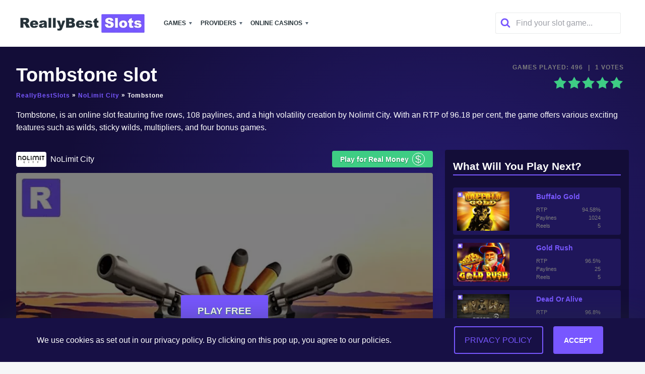

--- FILE ---
content_type: text/html; charset=UTF-8
request_url: https://reallybestslots.net/slots-online/tombstone/
body_size: 21497
content:
<!doctype html>
<html class="no-js" lang="en-US">
<head>
	<meta name="viewport" content="width=device-width, initial-scale=1">
	<meta name='robots' content='index, follow, max-image-preview:large, max-snippet:-1, max-video-preview:-1' />

	
	<title>Tombstone Slot - Play Free Demo by NolimitCity</title>
	<meta name="description" content="Play Tombstone slot online developed by Nolimit City, free no download. Discover about free spins and no deposit bonuses for Tombstone" />
	<link rel="canonical" href="https://reallybestslots.net/slots-online/tombstone/" />
	<meta property="og:locale" content="en_US" />
	<meta property="og:type" content="article" />
	<meta property="og:title" content="Tombstone Slot - Play Free Demo by NolimitCity" />
	<meta property="og:description" content="Play Tombstone slot online developed by Nolimit City, free no download. Discover about free spins and no deposit bonuses for Tombstone" />
	<meta property="og:url" content="https://reallybestslots.net/slots-online/tombstone/" />
	<meta property="og:site_name" content="ReallyBestSlots" />
	<meta property="og:image" content="https://reallybestslots.net/wp-content/uploads/2023/08/tombstone-slot-free-by-nolimit.jpg" />
	<meta property="og:image:width" content="650" />
	<meta property="og:image:height" content="488" />
	<meta property="og:image:type" content="image/jpeg" />
	<meta name="twitter:card" content="summary_large_image" />
	<meta name="twitter:label1" content="Est. reading time" />
	<meta name="twitter:data1" content="5 minutes" />
	<script type="application/ld+json" class="yoast-schema-graph">{"@context":"https://schema.org","@graph":[{"@type":"WebPage","@id":"https://reallybestslots.net/slots-online/tombstone/","url":"https://reallybestslots.net/slots-online/tombstone/","name":"Tombstone Slot - Play Free Demo by NolimitCity","isPartOf":{"@id":"https://reallybestslots.net/#website"},"primaryImageOfPage":{"@id":"https://reallybestslots.net/slots-online/tombstone/#primaryimage"},"image":{"@id":"https://reallybestslots.net/slots-online/tombstone/#primaryimage"},"thumbnailUrl":"https://reallybestslots.net/wp-content/uploads/2023/08/tombstone-slot-free-by-nolimit.jpg","datePublished":"2023-08-07T15:16:38+00:00","description":"Play Tombstone slot online developed by Nolimit City, free no download. Discover about free spins and no deposit bonuses for Tombstone","breadcrumb":{"@id":"https://reallybestslots.net/slots-online/tombstone/#breadcrumb"},"inLanguage":"en-US","potentialAction":[{"@type":"ReadAction","target":["https://reallybestslots.net/slots-online/tombstone/"]}]},{"@type":"ImageObject","inLanguage":"en-US","@id":"https://reallybestslots.net/slots-online/tombstone/#primaryimage","url":"https://reallybestslots.net/wp-content/uploads/2023/08/tombstone-slot-free-by-nolimit.jpg","contentUrl":"https://reallybestslots.net/wp-content/uploads/2023/08/tombstone-slot-free-by-nolimit.jpg","width":650,"height":488,"caption":"tombstone slot free by nolimit"},{"@type":"BreadcrumbList","@id":"https://reallybestslots.net/slots-online/tombstone/#breadcrumb","itemListElement":[{"@type":"ListItem","position":1,"name":"ReallyBestSlots","item":"https://reallybestslots.net/"},{"@type":"ListItem","position":2,"name":"NoLimit City","item":"https://reallybestslots.net/software/nolimit-city/"},{"@type":"ListItem","position":3,"name":"Tombstone slot"}]}]}</script>
	


<style id='wp-img-auto-sizes-contain-inline-css' type='text/css'>
img:is([sizes=auto i],[sizes^="auto," i]){contain-intrinsic-size:3000px 1500px}
/*# sourceURL=wp-img-auto-sizes-contain-inline-css */
</style>

<link data-optimized="1" rel='stylesheet' id='wp-block-library-css' href='https://reallybestslots.net/wp-content/litespeed/css/4bedc85e1d0bbb39a58cc9784d8c8c69.css?ver=c8c69' type='text/css' media='all' />
<style id='global-styles-inline-css' type='text/css'>
:root{--wp--preset--aspect-ratio--square: 1;--wp--preset--aspect-ratio--4-3: 4/3;--wp--preset--aspect-ratio--3-4: 3/4;--wp--preset--aspect-ratio--3-2: 3/2;--wp--preset--aspect-ratio--2-3: 2/3;--wp--preset--aspect-ratio--16-9: 16/9;--wp--preset--aspect-ratio--9-16: 9/16;--wp--preset--color--black: #000000;--wp--preset--color--cyan-bluish-gray: #abb8c3;--wp--preset--color--white: #ffffff;--wp--preset--color--pale-pink: #f78da7;--wp--preset--color--vivid-red: #cf2e2e;--wp--preset--color--luminous-vivid-orange: #ff6900;--wp--preset--color--luminous-vivid-amber: #fcb900;--wp--preset--color--light-green-cyan: #7bdcb5;--wp--preset--color--vivid-green-cyan: #00d084;--wp--preset--color--pale-cyan-blue: #8ed1fc;--wp--preset--color--vivid-cyan-blue: #0693e3;--wp--preset--color--vivid-purple: #9b51e0;--wp--preset--gradient--vivid-cyan-blue-to-vivid-purple: linear-gradient(135deg,rgb(6,147,227) 0%,rgb(155,81,224) 100%);--wp--preset--gradient--light-green-cyan-to-vivid-green-cyan: linear-gradient(135deg,rgb(122,220,180) 0%,rgb(0,208,130) 100%);--wp--preset--gradient--luminous-vivid-amber-to-luminous-vivid-orange: linear-gradient(135deg,rgb(252,185,0) 0%,rgb(255,105,0) 100%);--wp--preset--gradient--luminous-vivid-orange-to-vivid-red: linear-gradient(135deg,rgb(255,105,0) 0%,rgb(207,46,46) 100%);--wp--preset--gradient--very-light-gray-to-cyan-bluish-gray: linear-gradient(135deg,rgb(238,238,238) 0%,rgb(169,184,195) 100%);--wp--preset--gradient--cool-to-warm-spectrum: linear-gradient(135deg,rgb(74,234,220) 0%,rgb(151,120,209) 20%,rgb(207,42,186) 40%,rgb(238,44,130) 60%,rgb(251,105,98) 80%,rgb(254,248,76) 100%);--wp--preset--gradient--blush-light-purple: linear-gradient(135deg,rgb(255,206,236) 0%,rgb(152,150,240) 100%);--wp--preset--gradient--blush-bordeaux: linear-gradient(135deg,rgb(254,205,165) 0%,rgb(254,45,45) 50%,rgb(107,0,62) 100%);--wp--preset--gradient--luminous-dusk: linear-gradient(135deg,rgb(255,203,112) 0%,rgb(199,81,192) 50%,rgb(65,88,208) 100%);--wp--preset--gradient--pale-ocean: linear-gradient(135deg,rgb(255,245,203) 0%,rgb(182,227,212) 50%,rgb(51,167,181) 100%);--wp--preset--gradient--electric-grass: linear-gradient(135deg,rgb(202,248,128) 0%,rgb(113,206,126) 100%);--wp--preset--gradient--midnight: linear-gradient(135deg,rgb(2,3,129) 0%,rgb(40,116,252) 100%);--wp--preset--font-size--small: 13px;--wp--preset--font-size--medium: 20px;--wp--preset--font-size--large: 36px;--wp--preset--font-size--x-large: 42px;--wp--preset--spacing--20: 0.44rem;--wp--preset--spacing--30: 0.67rem;--wp--preset--spacing--40: 1rem;--wp--preset--spacing--50: 1.5rem;--wp--preset--spacing--60: 2.25rem;--wp--preset--spacing--70: 3.38rem;--wp--preset--spacing--80: 5.06rem;--wp--preset--shadow--natural: 6px 6px 9px rgba(0, 0, 0, 0.2);--wp--preset--shadow--deep: 12px 12px 50px rgba(0, 0, 0, 0.4);--wp--preset--shadow--sharp: 6px 6px 0px rgba(0, 0, 0, 0.2);--wp--preset--shadow--outlined: 6px 6px 0px -3px rgb(255, 255, 255), 6px 6px rgb(0, 0, 0);--wp--preset--shadow--crisp: 6px 6px 0px rgb(0, 0, 0);}:where(body) { margin: 0; }.wp-site-blocks > .alignleft { float: left; margin-right: 2em; }.wp-site-blocks > .alignright { float: right; margin-left: 2em; }.wp-site-blocks > .aligncenter { justify-content: center; margin-left: auto; margin-right: auto; }:where(.is-layout-flex){gap: 0.5em;}:where(.is-layout-grid){gap: 0.5em;}.is-layout-flow > .alignleft{float: left;margin-inline-start: 0;margin-inline-end: 2em;}.is-layout-flow > .alignright{float: right;margin-inline-start: 2em;margin-inline-end: 0;}.is-layout-flow > .aligncenter{margin-left: auto !important;margin-right: auto !important;}.is-layout-constrained > .alignleft{float: left;margin-inline-start: 0;margin-inline-end: 2em;}.is-layout-constrained > .alignright{float: right;margin-inline-start: 2em;margin-inline-end: 0;}.is-layout-constrained > .aligncenter{margin-left: auto !important;margin-right: auto !important;}.is-layout-constrained > :where(:not(.alignleft):not(.alignright):not(.alignfull)){margin-left: auto !important;margin-right: auto !important;}body .is-layout-flex{display: flex;}.is-layout-flex{flex-wrap: wrap;align-items: center;}.is-layout-flex > :is(*, div){margin: 0;}body .is-layout-grid{display: grid;}.is-layout-grid > :is(*, div){margin: 0;}body{padding-top: 0px;padding-right: 0px;padding-bottom: 0px;padding-left: 0px;}a:where(:not(.wp-element-button)){text-decoration: underline;}:root :where(.wp-element-button, .wp-block-button__link){background-color: #32373c;border-width: 0;color: #fff;font-family: inherit;font-size: inherit;font-style: inherit;font-weight: inherit;letter-spacing: inherit;line-height: inherit;padding-top: calc(0.667em + 2px);padding-right: calc(1.333em + 2px);padding-bottom: calc(0.667em + 2px);padding-left: calc(1.333em + 2px);text-decoration: none;text-transform: inherit;}.has-black-color{color: var(--wp--preset--color--black) !important;}.has-cyan-bluish-gray-color{color: var(--wp--preset--color--cyan-bluish-gray) !important;}.has-white-color{color: var(--wp--preset--color--white) !important;}.has-pale-pink-color{color: var(--wp--preset--color--pale-pink) !important;}.has-vivid-red-color{color: var(--wp--preset--color--vivid-red) !important;}.has-luminous-vivid-orange-color{color: var(--wp--preset--color--luminous-vivid-orange) !important;}.has-luminous-vivid-amber-color{color: var(--wp--preset--color--luminous-vivid-amber) !important;}.has-light-green-cyan-color{color: var(--wp--preset--color--light-green-cyan) !important;}.has-vivid-green-cyan-color{color: var(--wp--preset--color--vivid-green-cyan) !important;}.has-pale-cyan-blue-color{color: var(--wp--preset--color--pale-cyan-blue) !important;}.has-vivid-cyan-blue-color{color: var(--wp--preset--color--vivid-cyan-blue) !important;}.has-vivid-purple-color{color: var(--wp--preset--color--vivid-purple) !important;}.has-black-background-color{background-color: var(--wp--preset--color--black) !important;}.has-cyan-bluish-gray-background-color{background-color: var(--wp--preset--color--cyan-bluish-gray) !important;}.has-white-background-color{background-color: var(--wp--preset--color--white) !important;}.has-pale-pink-background-color{background-color: var(--wp--preset--color--pale-pink) !important;}.has-vivid-red-background-color{background-color: var(--wp--preset--color--vivid-red) !important;}.has-luminous-vivid-orange-background-color{background-color: var(--wp--preset--color--luminous-vivid-orange) !important;}.has-luminous-vivid-amber-background-color{background-color: var(--wp--preset--color--luminous-vivid-amber) !important;}.has-light-green-cyan-background-color{background-color: var(--wp--preset--color--light-green-cyan) !important;}.has-vivid-green-cyan-background-color{background-color: var(--wp--preset--color--vivid-green-cyan) !important;}.has-pale-cyan-blue-background-color{background-color: var(--wp--preset--color--pale-cyan-blue) !important;}.has-vivid-cyan-blue-background-color{background-color: var(--wp--preset--color--vivid-cyan-blue) !important;}.has-vivid-purple-background-color{background-color: var(--wp--preset--color--vivid-purple) !important;}.has-black-border-color{border-color: var(--wp--preset--color--black) !important;}.has-cyan-bluish-gray-border-color{border-color: var(--wp--preset--color--cyan-bluish-gray) !important;}.has-white-border-color{border-color: var(--wp--preset--color--white) !important;}.has-pale-pink-border-color{border-color: var(--wp--preset--color--pale-pink) !important;}.has-vivid-red-border-color{border-color: var(--wp--preset--color--vivid-red) !important;}.has-luminous-vivid-orange-border-color{border-color: var(--wp--preset--color--luminous-vivid-orange) !important;}.has-luminous-vivid-amber-border-color{border-color: var(--wp--preset--color--luminous-vivid-amber) !important;}.has-light-green-cyan-border-color{border-color: var(--wp--preset--color--light-green-cyan) !important;}.has-vivid-green-cyan-border-color{border-color: var(--wp--preset--color--vivid-green-cyan) !important;}.has-pale-cyan-blue-border-color{border-color: var(--wp--preset--color--pale-cyan-blue) !important;}.has-vivid-cyan-blue-border-color{border-color: var(--wp--preset--color--vivid-cyan-blue) !important;}.has-vivid-purple-border-color{border-color: var(--wp--preset--color--vivid-purple) !important;}.has-vivid-cyan-blue-to-vivid-purple-gradient-background{background: var(--wp--preset--gradient--vivid-cyan-blue-to-vivid-purple) !important;}.has-light-green-cyan-to-vivid-green-cyan-gradient-background{background: var(--wp--preset--gradient--light-green-cyan-to-vivid-green-cyan) !important;}.has-luminous-vivid-amber-to-luminous-vivid-orange-gradient-background{background: var(--wp--preset--gradient--luminous-vivid-amber-to-luminous-vivid-orange) !important;}.has-luminous-vivid-orange-to-vivid-red-gradient-background{background: var(--wp--preset--gradient--luminous-vivid-orange-to-vivid-red) !important;}.has-very-light-gray-to-cyan-bluish-gray-gradient-background{background: var(--wp--preset--gradient--very-light-gray-to-cyan-bluish-gray) !important;}.has-cool-to-warm-spectrum-gradient-background{background: var(--wp--preset--gradient--cool-to-warm-spectrum) !important;}.has-blush-light-purple-gradient-background{background: var(--wp--preset--gradient--blush-light-purple) !important;}.has-blush-bordeaux-gradient-background{background: var(--wp--preset--gradient--blush-bordeaux) !important;}.has-luminous-dusk-gradient-background{background: var(--wp--preset--gradient--luminous-dusk) !important;}.has-pale-ocean-gradient-background{background: var(--wp--preset--gradient--pale-ocean) !important;}.has-electric-grass-gradient-background{background: var(--wp--preset--gradient--electric-grass) !important;}.has-midnight-gradient-background{background: var(--wp--preset--gradient--midnight) !important;}.has-small-font-size{font-size: var(--wp--preset--font-size--small) !important;}.has-medium-font-size{font-size: var(--wp--preset--font-size--medium) !important;}.has-large-font-size{font-size: var(--wp--preset--font-size--large) !important;}.has-x-large-font-size{font-size: var(--wp--preset--font-size--x-large) !important;}
/*# sourceURL=global-styles-inline-css */
</style>

<link data-optimized="1" rel='stylesheet' id='wp-postratings-css' href='https://reallybestslots.net/wp-content/litespeed/css/991e2d351b0a79e0f188d9f6d5906959.css?ver=06959' type='text/css' media='all' />
<link data-optimized="1" rel='stylesheet' id='justread-style-css' href='https://reallybestslots.net/wp-content/litespeed/css/c7ea282f34a8ac4334fdaecff8e834cf.css?ver=834cf' type='text/css' media='all' />
<link rel="icon" href="https://reallybestslots.net/wp-content/uploads/2021/03/favicon.png" sizes="32x32" />
<link rel="icon" href="https://reallybestslots.net/wp-content/uploads/2021/03/favicon.png" sizes="192x192" />
<link rel="apple-touch-icon" href="https://reallybestslots.net/wp-content/uploads/2021/03/favicon.png" />
<meta name="msapplication-TileImage" content="https://reallybestslots.net/wp-content/uploads/2021/03/favicon.png" />
	<link rel="dns-prefetch" href="https://www.google-analytics.com/">
    <link rel="preconnect" href="https://www.google-analytics.com/" crossorigin="anonymous">
    <link rel="dns-prefetch" href="https://www.googletagmanager.com/">
    <link rel="preconnect" href="https://www.googletagmanager.com/" crossorigin="anonymous">
			<script type="application/ld+json">
		{
			"@context":"https://schema.org",
			"@type":"Review",
			"url":"https://reallybestslots.net/slots-online/tombstone/",
			"headline":"Tombstone Slot",
			"name":"Tombstone",
			"dateModified":"2023-08-07T08:16:38-07:00",
			"author":
				{
					"@type":"Organization",
					"name":"ReallyBestSlots",
					"url": "https://reallybestslots.net/"
				},
			"reviewRating":
				{
					"@type":"Rating",
					"worstRating":"0",
					"ratingValue":"5.00",
					"bestRating":"5"
				},
			"itemReviewed":
				{
					"@type":"Organization",
					"name":"Tombstone"
				},
			"image":
				{
					"@type":"ImageObject",
					"url":"https://reallybestslots.net/wp-content/uploads/2023/08/tombstone-slot-free-by-nolimit.jpg",
					"width":650,
					"height":488
				}
		}
	</script>
	
	<!-- Google Tag Manager -->
	<script type="litespeed/javascript">(function(w,d,s,l,i){w[l]=w[l]||[];w[l].push({'gtm.start':new Date().getTime(),event:'gtm.js'});var f=d.getElementsByTagName(s)[0],j=d.createElement(s),dl=l!='dataLayer'?'&l='+l:'';j.async=!0;j.src='https://www.googletagmanager.com/gtm.js?id='+i+dl;f.parentNode.insertBefore(j,f)})(window,document,'script','dataLayer','GTM-M9FFQRS')</script>
	<!-- End Google Tag Manager -->	
</head>
<body class="wp-singular slots-online-template-default single single-slots-online postid-1305 wp-custom-logo wp-theme-theme">
<!-- Google Tag Manager (noscript) -->
<noscript><iframe src="https://www.googletagmanager.com/ns.html?id=GTM-M9FFQRS"
height="0" width="0" style="display:none;visibility:hidden"></iframe></noscript>
<!-- End Google Tag Manager (noscript) -->
<div id="page" class="site">
	<a class="skip-link screen-reader-text" href="#content">Skip to content</a>
	<header class="header">
		<section id="masthead" class="site-header">
			<div class="navbar">
				<div class="site-branding">
					<a href="https://reallybestslots.net/" class="custom-logo-link" rel="home"><img data-lazyloaded="1" src="[data-uri]" width="250" height="47" data-src="https://reallybestslots.net/wp-content/uploads/2021/04/reallybestslots-new.png.webp" class="custom-logo" alt="reallybestslots logo" decoding="async" /><noscript><img width="250" height="47" src="https://reallybestslots.net/wp-content/uploads/2021/04/reallybestslots-new.png.webp" class="custom-logo" alt="reallybestslots logo" decoding="async" /></noscript></a>				</div><!-- .site-branding -->
				<nav id="site-navigation" class="main-navigation">
					<ul id="primary-menu" class="menu"><li id="menu-item-11647" class="menu-item menu-item-type-custom menu-item-object-custom menu-item-has-children menu-item-11647"><a href="#">Games</a>
<ul class="sub-menu">
	<li id="menu-item-138" class="menu-item menu-item-type-custom menu-item-object-custom menu-item-138"><a href="https://reallybestslots.net/slots-online/">Free Slots Online</a></li>
	<li id="menu-item-287" class="menu-item menu-item-type-post_type menu-item-object-page menu-item-287"><a href="https://reallybestslots.net/new-free-slots/">New Slots</a></li>
	<li id="menu-item-12182" class="menu-item menu-item-type-post_type menu-item-object-page menu-item-12182"><a href="https://reallybestslots.net/penny/">Penny Slots</a></li>
	<li id="menu-item-356" class="menu-item menu-item-type-taxonomy menu-item-object-slot_features menu-item-356"><a href="https://reallybestslots.net/slot-features/progressive-jackpot/">Progressive Jackpot</a></li>
	<li id="menu-item-314" class="menu-item menu-item-type-taxonomy menu-item-object-slot_features menu-item-314"><a href="https://reallybestslots.net/slot-features/bonus-rounds/">Slots with Bonus Rounds</a></li>
	<li id="menu-item-1070" class="menu-item menu-item-type-post_type menu-item-object-page menu-item-1070"><a href="https://reallybestslots.net/slot-themes/">Slot Themes</a></li>
	<li id="menu-item-1047" class="menu-item menu-item-type-post_type menu-item-object-page menu-item-1047"><a href="https://reallybestslots.net/slot-features/">Slot Features</a></li>
	<li id="menu-item-1514" class="menu-item menu-item-type-post_type menu-item-object-page menu-item-1514"><a href="https://reallybestslots.net/popular-slots/">Most Popular Slots</a></li>
	<li id="menu-item-1896" class="menu-item menu-item-type-post_type menu-item-object-page menu-item-1896"><a href="https://reallybestslots.net/mobile/">Mobile Slots</a></li>
	<li id="menu-item-972" class="menu-item menu-item-type-post_type menu-item-object-page menu-item-972"><a href="https://reallybestslots.net/real-money-slots-for-iphone/">Slots For iPhone</a></li>
	<li id="menu-item-1190" class="menu-item menu-item-type-post_type menu-item-object-page menu-item-1190"><a href="https://reallybestslots.net/real-money-slots/">Real Money Slots</a></li>
</ul>
</li>
<li id="menu-item-28" class="menu-item menu-item-type-post_type menu-item-object-page menu-item-has-children menu-item-28"><a href="https://reallybestslots.net/software/">Providers</a>
<ul class="sub-menu">
	<li id="menu-item-107" class="menu-item menu-item-type-taxonomy menu-item-object-software menu-item-107"><a href="https://reallybestslots.net/software/igt/">IGT</a></li>
	<li id="menu-item-184" class="menu-item menu-item-type-taxonomy menu-item-object-software menu-item-184"><a href="https://reallybestslots.net/software/aristocrat/">Aristocrat</a></li>
	<li id="menu-item-105" class="menu-item menu-item-type-taxonomy menu-item-object-software menu-item-105"><a href="https://reallybestslots.net/software/bally/">Bally</a></li>
	<li id="menu-item-424" class="menu-item menu-item-type-taxonomy menu-item-object-software menu-item-424"><a href="https://reallybestslots.net/software/rtg/">RTG</a></li>
	<li id="menu-item-529" class="menu-item menu-item-type-taxonomy menu-item-object-software menu-item-529"><a href="https://reallybestslots.net/software/pragmatic-play/">Pragmatic Play</a></li>
	<li id="menu-item-106" class="menu-item menu-item-type-taxonomy menu-item-object-software menu-item-106"><a href="https://reallybestslots.net/software/novomatic/">Novomatic</a></li>
	<li id="menu-item-185" class="menu-item menu-item-type-taxonomy menu-item-object-software menu-item-185"><a href="https://reallybestslots.net/software/netent/">NetEnt</a></li>
	<li id="menu-item-345" class="menu-item menu-item-type-taxonomy menu-item-object-software menu-item-345"><a href="https://reallybestslots.net/software/playtech/">Playtech</a></li>
	<li id="menu-item-1000" class="menu-item menu-item-type-custom menu-item-object-custom menu-item-1000"><a href="https://reallybestslots.net/software/">More</a></li>
</ul>
</li>
<li id="menu-item-166" class="menu-item menu-item-type-custom menu-item-object-custom menu-item-has-children menu-item-166"><a href="https://reallybestslots.net/online-casinos/">Online Casinos</a>
<ul class="sub-menu">
	<li id="menu-item-505" class="menu-item menu-item-type-taxonomy menu-item-object-online_casino_worldwide menu-item-has-children menu-item-505"><a href="https://reallybestslots.net/country/usa/">USA Online Casinos</a>
	<ul class="sub-menu">
		<li id="menu-item-23773" class="menu-item menu-item-type-taxonomy menu-item-object-online_casino_worldwide menu-item-23773"><a href="https://reallybestslots.net/country/texas/">Texas Online Casinos</a></li>
	</ul>
</li>
	<li id="menu-item-517" class="menu-item menu-item-type-taxonomy menu-item-object-online_casino_worldwide menu-item-517"><a href="https://reallybestslots.net/country/canada/">Canada Casinos</a></li>
	<li id="menu-item-1651" class="menu-item menu-item-type-taxonomy menu-item-object-online_casino_worldwide menu-item-1651"><a href="https://reallybestslots.net/country/new-zealand/">New Zealand Casinos</a></li>
	<li id="menu-item-671" class="menu-item menu-item-type-taxonomy menu-item-object-online_casino_worldwide menu-item-671"><a href="https://reallybestslots.net/country/australia/">Australia Casinos</a></li>
	<li id="menu-item-480" class="menu-item menu-item-type-taxonomy menu-item-object-payment menu-item-480"><a href="https://reallybestslots.net/payment/paypal/">PayPal Casinos</a></li>
	<li id="menu-item-1426" class="menu-item menu-item-type-post_type menu-item-object-page menu-item-1426"><a href="https://reallybestslots.net/payment/">Casino Deposit Methods</a></li>
</ul>
</li>
</ul>				</nav><!-- #site-navigation -->
			</div>
			<div class="social-icons">
				
				<!--<div class="bonuses-header-block">
					<a href="https://reallybestslots.net/halloween-casino-bonuses/">🎃 <span>Halloween Bonuses</span></a>
				</div>-->
				
				<!-- Универсальный поиск (одна разметка для всех устройств) -->
				<div class="rbs-search" id="rbs-search">
				  <!-- кнопка открытия (на мобилке видна, на десктопе скрыта стилями) -->
				  <button class="rbs-search-open" id="rbs-search-open" aria-label="Open search">
					<svg class="icon icon-search" aria-hidden="true" role="img">
					  <use href="#icon-search" xlink:href="#icon-search"></use>
					</svg>
				  </button>

				  <!-- панель поиска: на мобилке — оверлей, на десктопе — обычный блок -->
				  <div class="rbs-search-panel" id="rbs-search-panel" aria-hidden="true">
					<div class="search_box">
					  <form id="rbs-header-search-form" class="slots-search" action="/" method="get" autocomplete="off" role="search">
						<!-- назад (на мобилке виден, на десктопе скрыт) -->
						<button type="button" class="rbs-search-back" id="rbs-search-back" aria-label="Back">
						  <svg class="icon icon-back" viewBox="0 0 24 24" aria-hidden="true" xmlns="http://www.w3.org/2000/svg">
							  <path d="M15 6L9 12l6 6" fill="none" stroke="currentColor" stroke-linecap="round" stroke-linejoin="round" stroke-width="2" />
							</svg>

						</button>

						<!-- лупа в поле -->
						<div class="icon icon-search in-field">
						  <svg class="icon icon-search" aria-hidden="true" role="img">
							<use href="#icon-search" xlink:href="#icon-search"></use>
						  </svg>
						</div>

						<input
						  type="text"
						  name="s"
						  id="rbs-header-search-input"
						  class="rbs-header-search-input"
						  placeholder="Find your slot game..."
						  aria-label="Search slots"
						  aria-autocomplete="list"
						  aria-controls="rbs-header-search-results"
						  aria-expanded="false"
						/>

						<!-- крестик очистки -->
						<button type="button" class="rbs-search-clear" id="rbs-search-clear" aria-label="Clear search" hidden>
						  <svg width="16" height="16" viewBox="0 0 24 24" fill="none">
							<path d="M6 6l12 12M18 6L6 18" stroke="currentColor" stroke-width="2" stroke-linecap="round"/>
						  </svg>
						</button>
					  </form>

					  <div id="rbs-header-search-results" class="rbs-header-search-results" style="display:none" role="listbox" aria-live="polite"></div>
					</div>
				  </div>
				</div>


				
				<button id="site-navigation-open" class="menu-toggle" aria-controls="primary-menu" aria-expanded="false">Menu</button>
			</div>
		</section>
	</header><!-- #masthead -->
	
		
<section class="background-slots">
	<section class="section-fw" style="padding-top:2rem">
		<div class="site-content">
			<header class="entry-header">
				<div class="header-title">
					<h1 class="entry-title">Tombstone slot</h1>					<p id="breadcrumbs"><span><span><a href="https://reallybestslots.net/">ReallyBestSlots</a></span> <span class="sp-bc">»</span> <span><a href="https://reallybestslots.net/software/nolimit-city/">NoLimit City</a></span> <span class="sp-bc">»</span> <span class="breadcrumb_last" aria-current="page">Tombstone</span></span></p>				</div>
				
				<div class="entry-meta">
					<div class="metadata-slot">
						<div class="meta-count">
							<div class="games-played">Games Played: 496</div>
							<span>|</span>
							<div><strong>1 votes</strong>							</div>
						</div>
						<div id="post-ratings-1305" class="post-ratings" data-nonce="8ba8807849"><div><span><img data-lazyloaded="1" src="[data-uri]" id="rating_1305_1" data-src="https://reallybestslots.net/wp-content/plugins/wp-postratings/images/stars/rating_on.png" alt="1 Star" title="1 Star" onmouseover="current_rating(1305, 1, '1 Star');" onmouseout="ratings_off(5, 0, 0);" onclick="rate_post();" onkeypress="rate_post();" style="cursor: pointer; border: 0px;" /><noscript><img id="rating_1305_1" src="https://reallybestslots.net/wp-content/plugins/wp-postratings/images/stars/rating_on.png" alt="1 Star" title="1 Star" onmouseover="current_rating(1305, 1, '1 Star');" onmouseout="ratings_off(5, 0, 0);" onclick="rate_post();" onkeypress="rate_post();" style="cursor: pointer; border: 0px;" /></noscript><img data-lazyloaded="1" src="[data-uri]" id="rating_1305_2" data-src="https://reallybestslots.net/wp-content/plugins/wp-postratings/images/stars/rating_on.png" alt="2 Stars" title="2 Stars" onmouseover="current_rating(1305, 2, '2 Stars');" onmouseout="ratings_off(5, 0, 0);" onclick="rate_post();" onkeypress="rate_post();" style="cursor: pointer; border: 0px;" /><noscript><img id="rating_1305_2" src="https://reallybestslots.net/wp-content/plugins/wp-postratings/images/stars/rating_on.png" alt="2 Stars" title="2 Stars" onmouseover="current_rating(1305, 2, '2 Stars');" onmouseout="ratings_off(5, 0, 0);" onclick="rate_post();" onkeypress="rate_post();" style="cursor: pointer; border: 0px;" /></noscript><img data-lazyloaded="1" src="[data-uri]" id="rating_1305_3" data-src="https://reallybestslots.net/wp-content/plugins/wp-postratings/images/stars/rating_on.png" alt="3 Stars" title="3 Stars" onmouseover="current_rating(1305, 3, '3 Stars');" onmouseout="ratings_off(5, 0, 0);" onclick="rate_post();" onkeypress="rate_post();" style="cursor: pointer; border: 0px;" /><noscript><img id="rating_1305_3" src="https://reallybestslots.net/wp-content/plugins/wp-postratings/images/stars/rating_on.png" alt="3 Stars" title="3 Stars" onmouseover="current_rating(1305, 3, '3 Stars');" onmouseout="ratings_off(5, 0, 0);" onclick="rate_post();" onkeypress="rate_post();" style="cursor: pointer; border: 0px;" /></noscript><img data-lazyloaded="1" src="[data-uri]" id="rating_1305_4" data-src="https://reallybestslots.net/wp-content/plugins/wp-postratings/images/stars/rating_on.png" alt="4 Stars" title="4 Stars" onmouseover="current_rating(1305, 4, '4 Stars');" onmouseout="ratings_off(5, 0, 0);" onclick="rate_post();" onkeypress="rate_post();" style="cursor: pointer; border: 0px;" /><noscript><img id="rating_1305_4" src="https://reallybestslots.net/wp-content/plugins/wp-postratings/images/stars/rating_on.png" alt="4 Stars" title="4 Stars" onmouseover="current_rating(1305, 4, '4 Stars');" onmouseout="ratings_off(5, 0, 0);" onclick="rate_post();" onkeypress="rate_post();" style="cursor: pointer; border: 0px;" /></noscript><img data-lazyloaded="1" src="[data-uri]" id="rating_1305_5" data-src="https://reallybestslots.net/wp-content/plugins/wp-postratings/images/stars/rating_on.png" alt="5 Stars" title="5 Stars" onmouseover="current_rating(1305, 5, '5 Stars');" onmouseout="ratings_off(5, 0, 0);" onclick="rate_post();" onkeypress="rate_post();" style="cursor: pointer; border: 0px;" /><noscript><img id="rating_1305_5" src="https://reallybestslots.net/wp-content/plugins/wp-postratings/images/stars/rating_on.png" alt="5 Stars" title="5 Stars" onmouseover="current_rating(1305, 5, '5 Stars');" onmouseout="ratings_off(5, 0, 0);" onclick="rate_post();" onkeypress="rate_post();" style="cursor: pointer; border: 0px;" /></noscript> </span></div></div>					</div>
				</div><!-- .entry-meta -->
			</header><!-- .entry-header -->
							<div class="description-single in-content loading">
					<!--<div class="add-read-more show-less-content">--><p>Tombstone, is an online slot featuring five rows, 108 paylines, and a high volatility creation by Nolimit City. With an RTP of 96.18 per cent, the game offers various exciting features such as wilds, sticky wilds, multipliers, and four bonus games.</p>
<!--</div>-->
				</div>
					</div>			
	</section>
	<section class="section-fw">
		<div class="site-content">
			<div class="slots-gameplay">
				<div class="entry-media-slot">
					<div class="meta-media-slot">
														<div class="soft-provider-slot-page"><a href="https://reallybestslots.net/software/nolimit-city/"><span><img data-lazyloaded="1" src="[data-uri]" data-src="https://reallybestslots.net/wp-content/uploads/2023/08/nolimit-city-slots-provider.jpg.webp" width="60px" height="60px"><noscript><img src="https://reallybestslots.net/wp-content/uploads/2023/08/nolimit-city-slots-provider.jpg.webp" width="60px" height="60px"></noscript></span></a>NoLimit City</div>
																			
						<div class="action-data"><a class="btn-top" id="width-long" href="https://reallybestslots.net/real-money-slots/">Play for Real Money<span>$</span></a></div>
										
						<!--<div id="reload" class="tablinks" onclick="reload()"><img src="https://reallybestslots.com/wp-content/uploads/2023/12/refresh-slot.png"/></div>-->
					</div>
					<div class="iframe-slot">
					<button id="fullscreen">x</button>
						<div class="preload-img">
							<picture class="render-image">
																											<img data-lazyloaded="1" src="[data-uri]" width="650" height="488" data-src="https://reallybestslots.net/wp-content/uploads/2023/08/tombstone-slot-free-by-nolimit.jpg.webp" class="singular-thumbnail wp-post-image" alt="tombstone slot free by nolimit" decoding="async" fetchpriority="high" data-srcset="https://reallybestslots.net/wp-content/uploads/2023/08/tombstone-slot-free-by-nolimit.jpg.webp 650w, https://reallybestslots.net/wp-content/uploads/2023/08/tombstone-slot-free-by-nolimit-260x196.jpg.webp 260w" data-sizes="(max-width: 650px) 100vw, 650px" /><noscript><img width="650" height="488" src="https://reallybestslots.net/wp-content/uploads/2023/08/tombstone-slot-free-by-nolimit.jpg.webp" class="singular-thumbnail wp-post-image" alt="tombstone slot free by nolimit" decoding="async" fetchpriority="high" srcset="https://reallybestslots.net/wp-content/uploads/2023/08/tombstone-slot-free-by-nolimit.jpg.webp 650w, https://reallybestslots.net/wp-content/uploads/2023/08/tombstone-slot-free-by-nolimit-260x196.jpg.webp 260w" sizes="(max-width: 650px) 100vw, 650px" /></noscript>										<div class="overlay-demo-slots"></div>
										
									
							</picture>
							<div class="btn-container">
																	<button id="free-game" class="btn play-free bg-purple">Play Free</button>
															</div>
						</div>
						<iframe class="hidden" id="gameplay" src=""></iframe>
					</div>
				</div>
				<div class="relevanted-slots">
									<div class="item-sidebar">
						<div class="title-sidebar">What Will You Play Next?</div>
												<div class="product-list narrow-width-list">
													<div class="card-slot">
	<a href="https://reallybestslots.net/slots-online/buffalo-gold/" rel="bookmark">
			<div class="card__media" title="Buffalo Gold Slot">
									<img data-lazyloaded="1" src="[data-uri]" width="260" height="196" data-src="https://reallybestslots.net/wp-content/uploads/2023/07/buffalo-gold-demo-slot-machine-free-play-260x196.jpg.webp" class="attachment-mini_thumb size-mini_thumb wp-post-image" alt="buffalo gold demo slot machine free play" decoding="async" data-srcset="https://reallybestslots.net/wp-content/uploads/2023/07/buffalo-gold-demo-slot-machine-free-play-260x196.jpg.webp 260w, https://reallybestslots.net/wp-content/uploads/2023/07/buffalo-gold-demo-slot-machine-free-play.jpg.webp 650w" data-sizes="(max-width: 260px) 100vw, 260px" /><noscript><img width="260" height="196" src="https://reallybestslots.net/wp-content/uploads/2023/07/buffalo-gold-demo-slot-machine-free-play-260x196.jpg.webp" class="attachment-mini_thumb size-mini_thumb wp-post-image" alt="buffalo gold demo slot machine free play" decoding="async" srcset="https://reallybestslots.net/wp-content/uploads/2023/07/buffalo-gold-demo-slot-machine-free-play-260x196.jpg.webp 260w, https://reallybestslots.net/wp-content/uploads/2023/07/buffalo-gold-demo-slot-machine-free-play.jpg.webp 650w" sizes="(max-width: 260px) 100vw, 260px" /></noscript>							</div>
		<div class="card__meta">
			<div class="card-title-slot">Buffalo Gold</div>
			<div class="card__meta-feature"><span>RTP</span>94.58%</div>
			<div class="card__meta-feature"><span>Paylines</span>1024</div>
			<div class="card__meta-feature"><span>Reels</span>5</div>
		</div>
	</a>
</div>													<div class="card-slot">
	<a href="https://reallybestslots.net/slots-online/gold-rush-pragmatic-play/" rel="bookmark">
			<div class="card__media" title="Gold Rush Slot">
									<img data-lazyloaded="1" src="[data-uri]" width="260" height="196" data-src="https://reallybestslots.net/wp-content/uploads/2023/07/gold-rush-pokie-slot-games-free-260x196.jpg.webp" class="attachment-mini_thumb size-mini_thumb wp-post-image" alt="gold rush pokie slot games free" decoding="async" data-srcset="https://reallybestslots.net/wp-content/uploads/2023/07/gold-rush-pokie-slot-games-free-260x196.jpg.webp 260w, https://reallybestslots.net/wp-content/uploads/2023/07/gold-rush-pokie-slot-games-free.jpg.webp 650w" data-sizes="(max-width: 260px) 100vw, 260px" /><noscript><img width="260" height="196" src="https://reallybestslots.net/wp-content/uploads/2023/07/gold-rush-pokie-slot-games-free-260x196.jpg.webp" class="attachment-mini_thumb size-mini_thumb wp-post-image" alt="gold rush pokie slot games free" decoding="async" srcset="https://reallybestslots.net/wp-content/uploads/2023/07/gold-rush-pokie-slot-games-free-260x196.jpg.webp 260w, https://reallybestslots.net/wp-content/uploads/2023/07/gold-rush-pokie-slot-games-free.jpg.webp 650w" sizes="(max-width: 260px) 100vw, 260px" /></noscript>							</div>
		<div class="card__meta">
			<div class="card-title-slot">Gold Rush</div>
			<div class="card__meta-feature"><span>RTP</span>96.5%</div>
			<div class="card__meta-feature"><span>Paylines</span>25</div>
			<div class="card__meta-feature"><span>Reels</span>5</div>
		</div>
	</a>
</div>													<div class="card-slot">
	<a href="https://reallybestslots.net/slots-online/dead-or-alive/" rel="bookmark">
			<div class="card__media" title="Dead Or Alive Slot">
									<img data-lazyloaded="1" src="[data-uri]" width="260" height="196" data-src="https://reallybestslots.net/wp-content/uploads/2022/05/dead-or-alive-slot-online-netent-260x196.jpg.webp" class="attachment-mini_thumb size-mini_thumb wp-post-image" alt="dead or alive slot online netent" decoding="async" data-srcset="https://reallybestslots.net/wp-content/uploads/2022/05/dead-or-alive-slot-online-netent-260x196.jpg.webp 260w, https://reallybestslots.net/wp-content/uploads/2022/05/dead-or-alive-slot-online-netent.jpg.webp 650w" data-sizes="(max-width: 260px) 100vw, 260px" /><noscript><img width="260" height="196" src="https://reallybestslots.net/wp-content/uploads/2022/05/dead-or-alive-slot-online-netent-260x196.jpg.webp" class="attachment-mini_thumb size-mini_thumb wp-post-image" alt="dead or alive slot online netent" decoding="async" srcset="https://reallybestslots.net/wp-content/uploads/2022/05/dead-or-alive-slot-online-netent-260x196.jpg.webp 260w, https://reallybestslots.net/wp-content/uploads/2022/05/dead-or-alive-slot-online-netent.jpg.webp 650w" sizes="(max-width: 260px) 100vw, 260px" /></noscript>							</div>
		<div class="card__meta">
			<div class="card-title-slot">Dead Or Alive</div>
			<div class="card__meta-feature"><span>RTP</span>96.8%</div>
			<div class="card__meta-feature"><span>Paylines</span>9</div>
			<div class="card__meta-feature"><span>Reels</span>5</div>
		</div>
	</a>
</div>													<div class="card-slot">
	<a href="https://reallybestslots.net/slots-online/more-chilli/" rel="bookmark">
			<div class="card__media" title="More Chilli Slot">
									<img data-lazyloaded="1" src="[data-uri]" width="260" height="196" data-src="https://reallybestslots.net/wp-content/uploads/2023/07/more-chilli-slot-free-online-by-aristocrat-260x196.jpg.webp" class="attachment-mini_thumb size-mini_thumb wp-post-image" alt="more chilli slot free online by aristocrat" decoding="async" data-srcset="https://reallybestslots.net/wp-content/uploads/2023/07/more-chilli-slot-free-online-by-aristocrat-260x196.jpg.webp 260w, https://reallybestslots.net/wp-content/uploads/2023/07/more-chilli-slot-free-online-by-aristocrat.jpg.webp 650w" data-sizes="(max-width: 260px) 100vw, 260px" /><noscript><img width="260" height="196" src="https://reallybestslots.net/wp-content/uploads/2023/07/more-chilli-slot-free-online-by-aristocrat-260x196.jpg.webp" class="attachment-mini_thumb size-mini_thumb wp-post-image" alt="more chilli slot free online by aristocrat" decoding="async" srcset="https://reallybestslots.net/wp-content/uploads/2023/07/more-chilli-slot-free-online-by-aristocrat-260x196.jpg.webp 260w, https://reallybestslots.net/wp-content/uploads/2023/07/more-chilli-slot-free-online-by-aristocrat.jpg.webp 650w" sizes="(max-width: 260px) 100vw, 260px" /></noscript>							</div>
		<div class="card__meta">
			<div class="card-title-slot">More Chilli</div>
			<div class="card__meta-feature"><span>RTP</span>95.69%</div>
			<div class="card__meta-feature"><span>Paylines</span>25</div>
			<div class="card__meta-feature"><span>Reels</span>5</div>
		</div>
	</a>
</div>													<div class="card-slot">
	<a href="https://reallybestslots.net/slots-online/texas-tea/" rel="bookmark">
			<div class="card__media" title="Texas Tea Slot">
									<img data-lazyloaded="1" src="[data-uri]" width="260" height="196" data-src="https://reallybestslots.net/wp-content/uploads/2022/04/texas-tea-slot-free-260x196.jpg.webp" class="attachment-mini_thumb size-mini_thumb wp-post-image" alt="texas tea slot free" decoding="async" data-srcset="https://reallybestslots.net/wp-content/uploads/2022/04/texas-tea-slot-free-260x196.jpg.webp 260w, https://reallybestslots.net/wp-content/uploads/2022/04/texas-tea-slot-free.jpg.webp 650w" data-sizes="(max-width: 260px) 100vw, 260px" /><noscript><img width="260" height="196" src="https://reallybestslots.net/wp-content/uploads/2022/04/texas-tea-slot-free-260x196.jpg.webp" class="attachment-mini_thumb size-mini_thumb wp-post-image" alt="texas tea slot free" decoding="async" srcset="https://reallybestslots.net/wp-content/uploads/2022/04/texas-tea-slot-free-260x196.jpg.webp 260w, https://reallybestslots.net/wp-content/uploads/2022/04/texas-tea-slot-free.jpg.webp 650w" sizes="(max-width: 260px) 100vw, 260px" /></noscript>							</div>
		<div class="card__meta">
			<div class="card-title-slot">Texas Tea</div>
			<div class="card__meta-feature"><span>RTP</span>98%</div>
			<div class="card__meta-feature"><span>Paylines</span>9</div>
			<div class="card__meta-feature"><span>Reels</span>5</div>
		</div>
	</a>
</div>												</div>
					</div>
							</div>

			</div>
		</div>	
	</section>
</section>
<div id="content" class="site-content">
<div id="primary" class="content-area">
<main id="main" class="site-main">
	<article id="post-1305" class="post-1305 slots-online type-slots-online status-publish has-post-thumbnail hentry software-nolimit-city slot_features-5-reel slot_features-multipliers slot_features-scatters slot_features-wild-symbol slot_themes-wild-west">
		<div class="entry-body">
			<div class="entry-content">
									
								
				<!--				
				<button id="width-long" onclick="window.open('https://reallybestslots.net/recommends/freespin/');" class="btn width-long btn-commercial">Play for real money!</button>-->
				
				<h2>Play Tombstone For Real Money With Bonus</h2>
				<div class="real-money-list-casino">
				
											<div class="real-money-casino-item">
								<div class="rmc-item-block">
									<img data-lazyloaded="1" src="[data-uri]" data-src="https://reallybestslots.net/wp-content/uploads/2025/10/america777.jpg"
										 alt="Play real money at America777"><noscript><img src="https://reallybestslots.net/wp-content/uploads/2025/10/america777.jpg"
										 alt="Play real money at America777"></noscript>
								</div>
								<div class="rmc-item-block">
									<span>620%</span> up to <span>$8000</span> + <span>400</span> Free Spins (Promo Code: BONUS1)								</div>
								<div class="rmc-item-block">
									<button id="item-offer-1"
											onclick="window.open('https://reallybestslots.net/recommends/america777/');"
											class="btn play-now bg-purple">
										Play Now									</button>
								</div>
							</div>
														<div class="real-money-casino-item">
								<div class="rmc-item-block">
									<img data-lazyloaded="1" src="[data-uri]" data-src="https://reallybestslots.net/wp-content/uploads/2023/09/slotslv-casino-review.jpg.webp"
										 alt="Play real money at  Slots.lv"><noscript><img src="https://reallybestslots.net/wp-content/uploads/2023/09/slotslv-casino-review.jpg.webp"
										 alt="Play real money at  Slots.lv"></noscript>
								</div>
								<div class="rmc-item-block">
									Claim up to  <span>$3000</span>  Welcome Bonus  + <span>30</span> Free Spins with  Golden Buffalo								</div>
								<div class="rmc-item-block">
									<button id="item-offer-2"
											onclick="window.open('https://reallybestslots.net/recommends/slots-lv/');"
											class="btn play-now bg-purple">
										Play Now									</button>
								</div>
							</div>
														<div class="real-money-casino-item">
								<div class="rmc-item-block">
									<img data-lazyloaded="1" src="[data-uri]" data-src="https://reallybestslots.net/wp-content/uploads/2024/02/bc-game-casino.jpg.webp"
										 alt="Play real money at BC.Game"><noscript><img src="https://reallybestslots.net/wp-content/uploads/2024/02/bc-game-casino.jpg.webp"
										 alt="Play real money at BC.Game"></noscript>
								</div>
								<div class="rmc-item-block">
									<span>120%</span> up to <span>$20000</span> + 20FB/400FS								</div>
								<div class="rmc-item-block">
									<button id="item-offer-3"
											onclick="window.open('https://reallybestslots.net/recommends/bc-game/');"
											class="btn play-now bg-purple">
										Play Now									</button>
								</div>
							</div>
														<div class="real-money-casino-item">
								<div class="rmc-item-block">
									<img data-lazyloaded="1" src="[data-uri]" data-src="https://reallybestslots.net/wp-content/uploads/2023/09/ducky-luck-casino-review.jpg.webp"
										 alt="Play real money at DuckyLuck"><noscript><img src="https://reallybestslots.net/wp-content/uploads/2023/09/ducky-luck-casino-review.jpg.webp"
										 alt="Play real money at DuckyLuck"></noscript>
								</div>
								<div class="rmc-item-block">
									<span>500%</span> Welcome Bonus up to <span>$7,500</span> + <span>150</span> Free Spins								</div>
								<div class="rmc-item-block">
									<button id="item-offer-4"
											onclick="window.open('https://reallybestslots.net/recommends/ducky-luck/');"
											class="btn play-now bg-purple">
										Play Now									</button>
								</div>
							</div>
														<div class="real-money-casino-item">
								<div class="rmc-item-block">
									<img data-lazyloaded="1" src="[data-uri]" data-src="https://reallybestslots.net/wp-content/uploads/2023/09/caffe-casino-review.jpg.webp"
										 alt="Play real money at Cafe Casino"><noscript><img src="https://reallybestslots.net/wp-content/uploads/2023/09/caffe-casino-review.jpg.webp"
										 alt="Play real money at Cafe Casino"></noscript>
								</div>
								<div class="rmc-item-block">
									<span>350%</span> Up To <span>$2,500</span>								</div>
								<div class="rmc-item-block">
									<button id="item-offer-5"
											onclick="window.open('https://reallybestslots.net/recommends/cafe-casino/');"
											class="btn play-now bg-purple">
										Play Now									</button>
								</div>
							</div>
														<div class="real-money-casino-item">
								<div class="rmc-item-block">
									<img data-lazyloaded="1" src="[data-uri]" data-src="https://reallybestslots.net/wp-content/uploads/2023/09/slot-madness-casino.jpg.webp"
										 alt="Play real money at Slot Madness"><noscript><img src="https://reallybestslots.net/wp-content/uploads/2023/09/slot-madness-casino.jpg.webp"
										 alt="Play real money at Slot Madness"></noscript>
								</div>
								<div class="rmc-item-block">
									<span>275%</span> Welcome Bonus &amp; Get <span>$2,750</span> Free								</div>
								<div class="rmc-item-block">
									<button id="item-offer-6"
											onclick="window.open('https://reallybestslots.net/recommends/slot-madness/');"
											class="btn play-now bg-purple">
										Play Now									</button>
								</div>
							</div>
														<div class="real-money-casino-item">
								<div class="rmc-item-block">
									<img data-lazyloaded="1" src="[data-uri]" data-src="https://reallybestslots.net/wp-content/uploads/2023/09/treasure-mile-casino.jpg.webp"
										 alt="Play real money at Treasure Mile"><noscript><img src="https://reallybestslots.net/wp-content/uploads/2023/09/treasure-mile-casino.jpg.webp"
										 alt="Play real money at Treasure Mile"></noscript>
								</div>
								<div class="rmc-item-block">
									Get Your <span>$4,000</span> Match + <span>50</span> Free Spins on Sands of Space								</div>
								<div class="rmc-item-block">
									<button id="item-offer-7"
											onclick="window.open('https://reallybestslots.net/recommends/treasure-mile/');"
											class="btn play-now bg-purple">
										Play Now									</button>
								</div>
							</div>
														<div class="real-money-casino-item">
								<div class="rmc-item-block">
									<img data-lazyloaded="1" src="[data-uri]" data-src="https://reallybestslots.net/wp-content/uploads/2022/03/lucky-creek-casino-review.jpg.webp"
										 alt="Play real money at Lucky Creek"><noscript><img src="https://reallybestslots.net/wp-content/uploads/2022/03/lucky-creek-casino-review.jpg.webp"
										 alt="Play real money at Lucky Creek"></noscript>
								</div>
								<div class="rmc-item-block">
									up to <span>7,500 USD</span> Bonus + <span>30</span> Free Spins								</div>
								<div class="rmc-item-block">
									<button id="item-offer-8"
											onclick="window.open('https://reallybestslots.net/recommends/lucky-creek/');"
											class="btn play-now bg-purple">
										Play Now									</button>
								</div>
							</div>
														<div class="real-money-casino-item">
								<div class="rmc-item-block">
									<img data-lazyloaded="1" src="[data-uri]" data-src="https://reallybestslots.net/wp-content/uploads/2022/03/bovada-casino-review.jpg.webp"
										 alt="Play real money at Bovada"><noscript><img src="https://reallybestslots.net/wp-content/uploads/2022/03/bovada-casino-review.jpg.webp"
										 alt="Play real money at Bovada"></noscript>
								</div>
								<div class="rmc-item-block">
									Brace for Zombie Chaos Get your <span>$3,750</span> Welcom Offer								</div>
								<div class="rmc-item-block">
									<button id="item-offer-9"
											onclick="window.open('https://reallybestslots.net/recommends/bovada/');"
											class="btn play-now bg-purple">
										Play Now									</button>
								</div>
							</div>
								
				</div>	
				
				<div class="title-h3">Most Popular Games</div>
				<div class="product-list narrow-width-list">
											<div class="card-slot">
	<a href="https://reallybestslots.net/slots-online/buffalo-slot/" rel="bookmark">
		
			<div class="card__media" title="Free Buffalo Slot">
									<img data-lazyloaded="1" src="[data-uri]" width="260" height="196" data-src="https://reallybestslots.net/wp-content/uploads/2021/03/buffalo-slot-260x196.jpg.webp" class="attachment-mini_thumb size-mini_thumb wp-post-image" alt="Buffalo Slot" decoding="async" data-srcset="https://reallybestslots.net/wp-content/uploads/2021/03/buffalo-slot-260x196.jpg.webp 260w, https://reallybestslots.net/wp-content/uploads/2021/03/buffalo-slot.jpg.webp 650w" data-sizes="(max-width: 260px) 100vw, 260px" /><noscript><img width="260" height="196" src="https://reallybestslots.net/wp-content/uploads/2021/03/buffalo-slot-260x196.jpg.webp" class="attachment-mini_thumb size-mini_thumb wp-post-image" alt="Buffalo Slot" decoding="async" srcset="https://reallybestslots.net/wp-content/uploads/2021/03/buffalo-slot-260x196.jpg.webp 260w, https://reallybestslots.net/wp-content/uploads/2021/03/buffalo-slot.jpg.webp 650w" sizes="(max-width: 260px) 100vw, 260px" /></noscript>								
								<div class="hiden-btn">Play Free</div>
			</div>
		<div class="card-title-slot">Buffalo Slot</div>
	</a>
</div>											<div class="card-slot">
	<a href="https://reallybestslots.net/slots-online/buffalo-gold/" rel="bookmark">
		
			<div class="card__media" title="Buffalo Gold Slot">
									<img data-lazyloaded="1" src="[data-uri]" width="260" height="196" data-src="https://reallybestslots.net/wp-content/uploads/2023/07/buffalo-gold-demo-slot-machine-free-play-260x196.jpg.webp" class="attachment-mini_thumb size-mini_thumb wp-post-image" alt="buffalo gold demo slot machine free play" decoding="async" data-srcset="https://reallybestslots.net/wp-content/uploads/2023/07/buffalo-gold-demo-slot-machine-free-play-260x196.jpg.webp 260w, https://reallybestslots.net/wp-content/uploads/2023/07/buffalo-gold-demo-slot-machine-free-play.jpg.webp 650w" data-sizes="(max-width: 260px) 100vw, 260px" /><noscript><img width="260" height="196" src="https://reallybestslots.net/wp-content/uploads/2023/07/buffalo-gold-demo-slot-machine-free-play-260x196.jpg.webp" class="attachment-mini_thumb size-mini_thumb wp-post-image" alt="buffalo gold demo slot machine free play" decoding="async" srcset="https://reallybestslots.net/wp-content/uploads/2023/07/buffalo-gold-demo-slot-machine-free-play-260x196.jpg.webp 260w, https://reallybestslots.net/wp-content/uploads/2023/07/buffalo-gold-demo-slot-machine-free-play.jpg.webp 650w" sizes="(max-width: 260px) 100vw, 260px" /></noscript>								
								<div class="hiden-btn">Play Free</div>
			</div>
		<div class="card-title-slot">Buffalo Gold</div>
	</a>
</div>											<div class="card-slot">
	<a href="https://reallybestslots.net/slots-online/wolf-run/" rel="bookmark">
		
			<div class="card__media" title="Wolf Run Slot">
									<img data-lazyloaded="1" src="[data-uri]" width="260" height="196" data-src="https://reallybestslots.net/wp-content/uploads/2021/04/wolf-run-260x196.jpg.webp" class="attachment-mini_thumb size-mini_thumb wp-post-image" alt="free slots games wolf run" decoding="async" data-srcset="https://reallybestslots.net/wp-content/uploads/2021/04/wolf-run-260x196.jpg.webp 260w, https://reallybestslots.net/wp-content/uploads/2021/04/wolf-run.jpg.webp 650w" data-sizes="(max-width: 260px) 100vw, 260px" /><noscript><img width="260" height="196" src="https://reallybestslots.net/wp-content/uploads/2021/04/wolf-run-260x196.jpg.webp" class="attachment-mini_thumb size-mini_thumb wp-post-image" alt="free slots games wolf run" decoding="async" srcset="https://reallybestslots.net/wp-content/uploads/2021/04/wolf-run-260x196.jpg.webp 260w, https://reallybestslots.net/wp-content/uploads/2021/04/wolf-run.jpg.webp 650w" sizes="(max-width: 260px) 100vw, 260px" /></noscript>								
								<div class="hiden-btn">Play Free</div>
			</div>
		<div class="card-title-slot">Wolf Run</div>
	</a>
</div>											<div class="card-slot">
	<a href="https://reallybestslots.net/slots-online/dragon-link/" rel="bookmark">
		
			<div class="card__media" title="Dragon Link Pokies">
									<img data-lazyloaded="1" src="[data-uri]" width="260" height="196" data-src="https://reallybestslots.net/wp-content/uploads/2023/09/dragon-link-pokie-free-260x196.jpg.webp" class="attachment-mini_thumb size-mini_thumb wp-post-image" alt="dragon link pokie free" decoding="async" data-srcset="https://reallybestslots.net/wp-content/uploads/2023/09/dragon-link-pokie-free-260x196.jpg.webp 260w, https://reallybestslots.net/wp-content/uploads/2023/09/dragon-link-pokie-free.jpg.webp 650w" data-sizes="(max-width: 260px) 100vw, 260px" /><noscript><img width="260" height="196" src="https://reallybestslots.net/wp-content/uploads/2023/09/dragon-link-pokie-free-260x196.jpg.webp" class="attachment-mini_thumb size-mini_thumb wp-post-image" alt="dragon link pokie free" decoding="async" srcset="https://reallybestslots.net/wp-content/uploads/2023/09/dragon-link-pokie-free-260x196.jpg.webp 260w, https://reallybestslots.net/wp-content/uploads/2023/09/dragon-link-pokie-free.jpg.webp 650w" sizes="(max-width: 260px) 100vw, 260px" /></noscript>								
								<div class="hiden-btn">Play Free</div>
			</div>
		<div class="card-title-slot">Dragon Link</div>
	</a>
</div>											<div class="card-slot">
	<a href="https://reallybestslots.net/slots-online/wheel-of-fortune-slots/" rel="bookmark">
		
			<div class="card__media" title="Wheel of Fortune Slots">
									<img data-lazyloaded="1" src="[data-uri]" width="260" height="196" data-src="https://reallybestslots.net/wp-content/uploads/2021/07/wheel-of-fortune-slot-260x196.jpg.webp" class="attachment-mini_thumb size-mini_thumb wp-post-image" alt="wheel of fortune slot" decoding="async" data-srcset="https://reallybestslots.net/wp-content/uploads/2021/07/wheel-of-fortune-slot-260x196.jpg.webp 260w, https://reallybestslots.net/wp-content/uploads/2021/07/wheel-of-fortune-slot.jpg.webp 650w" data-sizes="(max-width: 260px) 100vw, 260px" /><noscript><img width="260" height="196" src="https://reallybestslots.net/wp-content/uploads/2021/07/wheel-of-fortune-slot-260x196.jpg.webp" class="attachment-mini_thumb size-mini_thumb wp-post-image" alt="wheel of fortune slot" decoding="async" srcset="https://reallybestslots.net/wp-content/uploads/2021/07/wheel-of-fortune-slot-260x196.jpg.webp 260w, https://reallybestslots.net/wp-content/uploads/2021/07/wheel-of-fortune-slot.jpg.webp 650w" sizes="(max-width: 260px) 100vw, 260px" /></noscript>								
								<div class="hiden-btn">Play Free</div>
			</div>
		<div class="card-title-slot">Wheel of Fortune</div>
	</a>
</div>											<div class="card-slot">
	<a href="https://reallybestslots.net/slots-online/lucky-ladys-charm-deluxe/" rel="bookmark">
		
			<div class="card__media" title="Lucky Lady’s Charm Deluxe Slot">
									<img data-lazyloaded="1" src="[data-uri]" width="260" height="196" data-src="https://reallybestslots.net/wp-content/uploads/2022/03/lucky-lady-charm-deluxe-slot-free-play-260x196.jpg.webp" class="attachment-mini_thumb size-mini_thumb wp-post-image" alt="lucky lady charm deluxe slot free play" decoding="async" data-srcset="https://reallybestslots.net/wp-content/uploads/2022/03/lucky-lady-charm-deluxe-slot-free-play-260x196.jpg.webp 260w, https://reallybestslots.net/wp-content/uploads/2022/03/lucky-lady-charm-deluxe-slot-free-play.jpg.webp 650w" data-sizes="(max-width: 260px) 100vw, 260px" /><noscript><img width="260" height="196" src="https://reallybestslots.net/wp-content/uploads/2022/03/lucky-lady-charm-deluxe-slot-free-play-260x196.jpg.webp" class="attachment-mini_thumb size-mini_thumb wp-post-image" alt="lucky lady charm deluxe slot free play" decoding="async" srcset="https://reallybestslots.net/wp-content/uploads/2022/03/lucky-lady-charm-deluxe-slot-free-play-260x196.jpg.webp 260w, https://reallybestslots.net/wp-content/uploads/2022/03/lucky-lady-charm-deluxe-slot-free-play.jpg.webp 650w" sizes="(max-width: 260px) 100vw, 260px" /></noscript>								
								<div class="hiden-btn">Play Free</div>
			</div>
		<div class="card-title-slot">Lucky Lady’s Charm Deluxe</div>
	</a>
</div>											<div class="card-slot">
	<a href="https://reallybestslots.net/slots-online/double-diamond-slots/" rel="bookmark">
		
			<div class="card__media" title="Double Diamond Slots">
									<img data-lazyloaded="1" src="[data-uri]" width="260" height="196" data-src="https://reallybestslots.net/wp-content/uploads/2021/07/double-diamond-reallybestslots-260x196.jpg.webp" class="attachment-mini_thumb size-mini_thumb wp-post-image" alt="double diamond reallybestslots" decoding="async" data-srcset="https://reallybestslots.net/wp-content/uploads/2021/07/double-diamond-reallybestslots-260x196.jpg.webp 260w, https://reallybestslots.net/wp-content/uploads/2021/07/double-diamond-reallybestslots.jpg.webp 650w" data-sizes="(max-width: 260px) 100vw, 260px" /><noscript><img width="260" height="196" src="https://reallybestslots.net/wp-content/uploads/2021/07/double-diamond-reallybestslots-260x196.jpg.webp" class="attachment-mini_thumb size-mini_thumb wp-post-image" alt="double diamond reallybestslots" decoding="async" srcset="https://reallybestslots.net/wp-content/uploads/2021/07/double-diamond-reallybestslots-260x196.jpg.webp 260w, https://reallybestslots.net/wp-content/uploads/2021/07/double-diamond-reallybestslots.jpg.webp 650w" sizes="(max-width: 260px) 100vw, 260px" /></noscript>								
								<div class="hiden-btn">Play Free</div>
			</div>
		<div class="card-title-slot">Double Diamond</div>
	</a>
</div>											<div class="card-slot">
	<a href="https://reallybestslots.net/slots-online/big-bass-amazon-xtreme/" rel="bookmark">
		
			<div class="card__media" title="Big Bass Amazon Xtreme Slot">
									<img data-lazyloaded="1" src="[data-uri]" width="260" height="196" data-src="https://reallybestslots.net/wp-content/uploads/2023/08/big-bass-amazon-xtreme-slot-pragmatic-play-260x196.jpg.webp" class="attachment-mini_thumb size-mini_thumb wp-post-image" alt="big bass amazon xtreme slot pragmatic play" decoding="async" data-srcset="https://reallybestslots.net/wp-content/uploads/2023/08/big-bass-amazon-xtreme-slot-pragmatic-play-260x196.jpg.webp 260w, https://reallybestslots.net/wp-content/uploads/2023/08/big-bass-amazon-xtreme-slot-pragmatic-play.jpg.webp 650w" data-sizes="(max-width: 260px) 100vw, 260px" /><noscript><img width="260" height="196" src="https://reallybestslots.net/wp-content/uploads/2023/08/big-bass-amazon-xtreme-slot-pragmatic-play-260x196.jpg.webp" class="attachment-mini_thumb size-mini_thumb wp-post-image" alt="big bass amazon xtreme slot pragmatic play" decoding="async" srcset="https://reallybestslots.net/wp-content/uploads/2023/08/big-bass-amazon-xtreme-slot-pragmatic-play-260x196.jpg.webp 260w, https://reallybestslots.net/wp-content/uploads/2023/08/big-bass-amazon-xtreme-slot-pragmatic-play.jpg.webp 650w" sizes="(max-width: 260px) 100vw, 260px" /></noscript>								
								<div class="hiden-btn">Play Free</div>
			</div>
		<div class="card-title-slot">Big Bass Amazon Xtreme</div>
	</a>
</div>										</div>
				
				<div class="in-content">
										<h2>Tombstone Slot Machine No Download</h2>
<p>Saddle up and venture into the wild west as you test your luck in this exciting themed game is the Tombstone Slot. Get ready for a thrilling experience filled with features as you chase down bounties and embark on a bounty-hunting adventure. If free spins are your preference, this game will surely be to your liking.</p>
<p>Tombstone boasts a captivating western theme, and the graphics are exceptionally well-designed. Symbols like horseshoes, guns, dynamite, and dollars add to the authentic feel, complemented by the standard playing card symbols.</p>
<p>The outlaw wilds are particularly impressive, featuring notorious characters like Skinny Joe the horse thief, the infamous bandit El Gordo, and Edda Star the bank robber. These vivid graphics contribute to the overall enjoyment of the game, with occasional tumbleweeds drifting past and lizards scurrying along the sides of the screen.</p>
<p>The western ambiance is further enhanced by the music, reminiscent of classic old western movies. Imagine John Wayne riding into town for a high noon showdown, and you&#8217;ll grasp the vibe! The excitement of wins is accompanied by the sound of gunshots as the winning symbols align on the reels.</p>
<h2>How To Play Tombstone Slot</h2>
<p>To play Tombstone, follow these steps:</p>
<ol>
<li>Select your total stake by choosing from a range of 0.1 to 5,000 credits, and the game&#8217;s 108 win lines will be automatically set.</li>
<li>Decide if you prefer autoplay mode. If so, you can choose between 10 and a massive 1,000 spins. Additionally, there are some autoplay options available: you can set it to stop when your balance reaches a certain percentage below or above the starting amount, or if you win a specific amount in a single spin.</li>
<li>If you want to speed up the gameplay, activate the turbo mode by clicking on the lightning icon, which will turn yellow.</li>
<li>Before you start, it&#8217;s a good idea to familiarize yourself with the game&#8217;s mechanics, especially with the inclusion of the outlaw wilds. You can read through the rules a few times or try the demo mode here at ReallyBestSlots to get a feel for the game. There&#8217;s a lot happening in Tombstone, so taking your time to understand it will enhance your gaming experience.</li>
</ol>
<h2>Bet Sizes &amp; Paytable Wins</h2>
<p>In Tombstone, you have the opportunity to win some incredible prizes, with a potential payout of 11,456 times your bet. The dynamite symbol offers the highest payout, while the playing cards represent the lowest.</p>
<p>This five-reel game follows a left-to-right payline system, and you need at least three matching symbols on any payline to win. Here are the multipliers for five matching symbols, from lowest to highest:</p>
<ul>
<li>Jack, queen, king, ace = 2x</li>
<li>Pistol, horseshoe = 3x</li>
<li>Dollar, gold bar = 4x</li>
<li>Dynamite = 6x</li>
</ul>
<p>Now, let&#8217;s get into the exciting part, but it can be a bit confusing! There are three outlaw wild symbols in the form of Skinny Joe, El Gordo, and Edda Star, and they can land on reels two, three, and four. These wilds only need to land partially, as they will expand to fill the entire reel. Each reel is three symbols high, so if an outlaw wild lands on the top or bottom symbol, it will expand by two positions to fill the reel. If the outlaw wild covers the entire reel without needing to expand, it will act as a 1x multiplier. However, if it needs to expand one position up or down to fill the reel, it becomes a 2x multiplier. The best part is that if the outlaw wild needs to expand by two positions to fill the reel, it becomes a fantastic 3x multiplier. These outlaw wilds can significantly boost your winnings during the game.</p>
<h2>RTP and Volatility of Tombstone Slot Game</h2>
<p>The RTP of Tombstone is 96.18 per cent, indicating that players can expect a good number of small to medium-sized wins during their gameplay. The bonus feature in the game tends to activate quite frequently; however, it doesn&#8217;t always result in substantial wins, especially during the Justice Spins. Overall, Tombstone offers an entertaining gaming experience with the potential for both regular wins and bonus features to keep players engaged.</p>
<h2>Tombstone Free Spins</h2>
<p>Tombstone offers three exciting free spins features:</p>
<ol>
<li><strong>Justice Spins</strong>: Triggered by landing a sheriff badge and a marshal badge on reels one and five. Outlaw wilds that land during this feature remain sticky throughout its duration. If no wins are obtained from the feature, it humorously states &#8216;No Justice in Tombstone&#8217;!</li>
<li><strong>Gunslinger Spins</strong>: Activated by three scatter symbols appearing on reels two, three, and four. Outlaw wilds also stick throughout the feature, and there are unlimited multipliers that can lead to substantial wins. Additionally, if a scatter symbol lands during the feature, an extra free spin is awarded. Landing two scatter symbols grants three additional free spins.</li>
<li><strong>Bounty Spins</strong>: The most sought-after feature, triggered by landing the sheriff badge, marshal badge, and three scatter symbols. This is a combination of the Justice and Gunslinger features, providing a minimum of 12 spins filled with action and potential big wins.</li>
</ol>
<h2>Conclusion</h2>
<p>Tombstone is a thrilling and engaging game with captivating theming and a wide range of exciting bonus features. It takes the gameplay experience to a whole new level. Before wagering your own funds at an online casino, we recommend trying this <a href="https://reallybestslots.net/software/nolimit-city/">Nolimit City free slot</a> in demo mode right here at Slots Temple. Enjoy the action and fun it has to offer without any risk to your wallet.</p>
					
										
									</div>
				
				<!-- Other casino list -->
								<div class="title-h3">Tombstone Casino List - Where to play Tombstone Slot for Real Money Online?</div>
				<div class="product-list narrow-width-list">	
											<div class="card-casino">
	<div class="card__media" href="https://reallybestslots.net/casinos-online/winshark/" title="WinShark Casino">
		<img data-lazyloaded="1" src="[data-uri]" data-src="https://reallybestslots.net/wp-content/uploads/2024/02/winshark-casino-review.jpg.webp"><noscript><img src="https://reallybestslots.net/wp-content/uploads/2024/02/winshark-casino-review.jpg.webp"></noscript>
	</div>
	<div class="card-body-casino" onclick="window.open('https://reallybestslots.net/recommends/winshark/');">WinShark</div>
</div>											<div class="card-casino">
	<div class="card__media" href="https://reallybestslots.net/casinos-online/bc-game/" title="BC.Game Casino">
		<img data-lazyloaded="1" src="[data-uri]" data-src="https://reallybestslots.net/wp-content/uploads/2024/02/bc-game-casino.jpg.webp"><noscript><img src="https://reallybestslots.net/wp-content/uploads/2024/02/bc-game-casino.jpg.webp"></noscript>
	</div>
	<div class="card-body-casino" onclick="window.open('https://reallybestslots.net/recommends/bc-game/');">BC.Game</div>
</div>											<div class="card-casino">
	<div class="card__media" href="https://reallybestslots.net/casinos-online/joo-casino/" title="Joo Casino">
		<img data-lazyloaded="1" src="[data-uri]" data-src="https://reallybestslots.net/wp-content/uploads/2023/10/joo-casino-review.jpg.webp"><noscript><img src="https://reallybestslots.net/wp-content/uploads/2023/10/joo-casino-review.jpg.webp"></noscript>
	</div>
	<div class="card-body-casino" onclick="window.open('https://reallybestslots.net/recommends/joo-casino/');">Joo Casino</div>
</div>											<div class="card-casino">
	<div class="card__media" href="https://reallybestslots.net/casinos-online/leovegas-casino/" title="LeoVegas Casino">
		<img data-lazyloaded="1" src="[data-uri]" data-src="https://reallybestslots.net/wp-content/uploads/2023/10/leovegas-reallybestslots.jpg.webp"><noscript><img src="https://reallybestslots.net/wp-content/uploads/2023/10/leovegas-reallybestslots.jpg.webp"></noscript>
	</div>
	<div class="card-body-casino" onclick="window.open('https://reallybestslots.net/recommends/leovegas/');">LeoVegas</div>
</div>											<div class="card-casino">
	<div class="card__media" href="https://reallybestslots.net/casinos-online/fastpay/" title="Fastpay Casino">
		<img data-lazyloaded="1" src="[data-uri]" data-src="https://reallybestslots.net/wp-content/uploads/2023/09/fastpay-casino.jpg.webp"><noscript><img src="https://reallybestslots.net/wp-content/uploads/2023/09/fastpay-casino.jpg.webp"></noscript>
	</div>
	<div class="card-body-casino" onclick="window.open('https://reallybestslots.net/recommends/fastpay/');">Fastpay</div>
</div>											<div class="card-casino">
	<div class="card__media" href="https://reallybestslots.net/casinos-online/spinch/" title="Spinch Casino">
		<img data-lazyloaded="1" src="[data-uri]" data-src="https://reallybestslots.net/wp-content/uploads/2023/09/spinch-casino.jpg.webp"><noscript><img src="https://reallybestslots.net/wp-content/uploads/2023/09/spinch-casino.jpg.webp"></noscript>
	</div>
	<div class="card-body-casino" onclick="window.open('https://reallybestslots.net/recommends/spinch/');">Spinch</div>
</div>											<div class="card-casino">
	<div class="card__media" href="https://reallybestslots.net/casinos-online/onluck/" title="OnLuck Casino">
		<img data-lazyloaded="1" src="[data-uri]" data-src="https://reallybestslots.net/wp-content/uploads/2023/09/onluck-casino.jpg.webp"><noscript><img src="https://reallybestslots.net/wp-content/uploads/2023/09/onluck-casino.jpg.webp"></noscript>
	</div>
	<div class="card-body-casino" onclick="window.open('https://reallybestslots.net/recommends/onluck/');">OnLuck</div>
</div>											<div class="card-casino">
	<div class="card__media" href="https://reallybestslots.net/casinos-online/rakoo/" title="Rakoo Casino">
		<img data-lazyloaded="1" src="[data-uri]" data-src="https://reallybestslots.net/wp-content/uploads/2023/09/rakoo-casino.jpg.webp"><noscript><img src="https://reallybestslots.net/wp-content/uploads/2023/09/rakoo-casino.jpg.webp"></noscript>
	</div>
	<div class="card-body-casino" onclick="window.open('https://reallybestslots.net/recommends/rakoo/');">Rakoo</div>
</div>						
				</div>
			</div><!-- .entry-content -->
			<div class="sidebar-slot">
				
				<div class="item-sidebar">
					<div class="title-sidebar">Tombstone Game</div>	
					<table>
					<tbody>
										<tr class="item-condition">
						<th class="label-cond">Software</th>
						<th class="value-cond">
							<a href="https://reallybestslots.net/software/nolimit-city/">NoLimit City</a>						</th>
					</tr>
											<tr class="item-condition">
							<td class="label-cond">RTP</td>
							<td class="value-cond">96.18%</td>
						</tr>
																<tr class="item-condition">
							<td class="label-cond">Paylines</td>
							<td class="value-cond">108</td>
						</tr>
						
											<tr class="item-condition">
							<td class="label-cond">Reels</td>
							<td class="value-cond">5</td>
						</tr>
						
											<tr class="item-condition">
							<td class="label-cond">Min Bet</td>
							<td class="value-cond">0.10</td>
						</tr>
																<tr class="item-condition">
							<td class="label-cond">Max Bet</td>
							<td class="value-cond">10</td>
						</tr>
																<tr class="item-condition">
							<td class="label-cond">Jackpot</td>
							<td class="value-cond">11000</td>
						</tr>
																	<tr class="item-condition">
								<td class="label-cond">Slot Game Features</td>
								<td class="value-cond">
																		<a href="https://reallybestslots.net/slot-features/5-reel/">5 Reel</a>
																		<a href="https://reallybestslots.net/slot-features/multipliers/">Multipliers</a>
																		<a href="https://reallybestslots.net/slot-features/scatters/">Scatters symbols</a>
																		<a href="https://reallybestslots.net/slot-features/wild-symbol/">Wild Symbols</a>
																		<a href="/free-spins/">Free Spins</a>								</td>
							</tr>	
																		<tr class="item-condition">
								<td class="label-cond">Slot Themes</td>
								<td class="value-cond">
																		<a href="https://reallybestslots.net/slot-themes/wild-west/">Wild West</a>
																	</td>
							</tr>	
							
					</tbody>
					</table>
					<!--					<button class="btn" onclick="window.open('https://reallybestslots.net/recommends/freespin/');" target="_blank">Play for real money</button>
					-->
				</div>
											<div class="item-sidebar stiky-sb banner-sb">
								<div class="banner-sb-logo">
									<img data-lazyloaded="1" src="[data-uri]" data-src="https://reallybestslots.net/wp-content/uploads/2023/09/ducky-luck-casino-review.jpg.webp" alt="DuckyLuck Casino by ReallyBestSlots"><noscript><img src="https://reallybestslots.net/wp-content/uploads/2023/09/ducky-luck-casino-review.jpg.webp" alt="DuckyLuck Casino by ReallyBestSlots"></noscript>
								</div>
								<div class="banner-sb-title">
									<small>500% Up To</small><br>
									<span>$7,500</span><br>
									<small>welcome bonus</small>
								</div>
								<div class="banner-sb-rating">
									<div class="tooltip">by ReallyBestSlots<span class="tooltiptext">Trusted casino analysis provided by ReallyBestSlots' expert team</span></div>
								</div>
								<div class="banner-sb-btn">
									<button class="btn" onclick="window.open('https://reallybestslots.net/recommends/ducky-luck/');">Play Now!</button>
								</div>
							</div>
									</div>
		</div>

				<div class="title-h3">Other Slot Games by NoLimit City</div>
		<div class="product-list narrow-width-list">
			<ol>
								<li><a href="https://reallybestslots.net/slots-online/barbarian-fury/" rel="bookmark">Barbarian Fury</a></li>
								<li><a href="https://reallybestslots.net/slots-online/benji-killed-in-vegas/" rel="bookmark">Benji Killed in Vegas</a></li>
								<li><a href="https://reallybestslots.net/slots-online/bonus-bunnies/" rel="bookmark">Bonus Bunnies</a></li>
								<li><a href="https://reallybestslots.net/slots-online/book-of-shadows/" rel="bookmark">Book of Shadows</a></li>
								<li><a href="https://reallybestslots.net/slots-online/buffalo-hunter/" rel="bookmark">Buffalo Hunter</a></li>
								<li><a href="https://reallybestslots.net/slots-online/bushido-ways-xnudge/" rel="bookmark">Bushido Ways xNudge</a></li>
								<li><a href="https://reallybestslots.net/slots-online/casino-win-spin/" rel="bookmark">Casino Win Spin</a></li>
								<li><a href="https://reallybestslots.net/slots-online/coins-of-fortune/" rel="bookmark">Coins of Fortune</a></li>
								<li><a href="https://reallybestslots.net/slots-online/creepy-carnival/" rel="bookmark">Creepy Carnival</a></li>
								<li><a href="https://reallybestslots.net/slots-online/das-xboot/" rel="bookmark">Das xBoot</a></li>
								<li><a href="https://reallybestslots.net/slots-online/dead-canary/" rel="bookmark">Dead Canary</a></li>
								<li><a href="https://reallybestslots.net/slots-online/deadwood/" rel="bookmark">Deadwood</a></li>
								<li><a href="https://reallybestslots.net/slots-online/disturbed/" rel="bookmark">Disturbed</a></li>
								<li><a href="https://reallybestslots.net/slots-online/dragon-tribe/" rel="bookmark">Dragon Tribe</a></li>
								<li><a href="https://reallybestslots.net/slots-online/dungeon-quest/" rel="bookmark">Dungeon Quest</a></li>
								<li><a href="https://reallybestslots.net/slots-online/east-coast-vs-west-coast/" rel="bookmark">East Coast vs West Coast</a></li>
								<li><a href="https://reallybestslots.net/slots-online/el-paso-gunfight-xnudge/" rel="bookmark">El Paso Gunfight xNudge</a></li>
								<li><a href="https://reallybestslots.net/slots-online/evil-goblins-xbomb/" rel="bookmark">Evil Goblins xBomb</a></li>
								<li><a href="https://reallybestslots.net/slots-online/fire-in-the-hole/" rel="bookmark">Fire in the Hole</a></li>
								<li><a href="https://reallybestslots.net/slots-online/folsom-prison/" rel="bookmark">Folsom Prison</a></li>
								<li><a href="https://reallybestslots.net/slots-online/fruits-nolimit-city/" rel="bookmark">Fruits</a></li>
								<li><a href="https://reallybestslots.net/slots-online/gaelic-gold/" rel="bookmark">Gaelic Gold</a></li>
								<li><a href="https://reallybestslots.net/slots-online/golden-genie/" rel="bookmark">Golden Genie</a></li>
								<li><a href="https://reallybestslots.net/slots-online/hot-4-cash/" rel="bookmark">Hot 4 Cash</a></li>
								<li><a href="https://reallybestslots.net/slots-online/hot-nudge/" rel="bookmark">Hot Nudge</a></li>
								<li><a href="https://reallybestslots.net/slots-online/ice-ice-yeti/" rel="bookmark">Ice Ice Yeti</a></li>
								<li><a href="https://reallybestslots.net/slots-online/immortal-fruits/" rel="bookmark">Immortal Fruits</a></li>
								<li><a href="https://reallybestslots.net/slots-online/infectious-5-xways/" rel="bookmark">Infectious 5 xWays</a></li>
								<li><a href="https://reallybestslots.net/slots-online/karen-maneater/" rel="bookmark">Karen Maneater</a></li>
								<li><a href="https://reallybestslots.net/slots-online/kiss-my-chainsaw/" rel="bookmark">Kiss My Chainsaw</a></li>
								<li><a href="https://reallybestslots.net/slots-online/kitchen-drama-bbq-frenzy/" rel="bookmark">Kitchen Drama BBQ Frenzy</a></li>
								<li><a href="https://reallybestslots.net/slots-online/kitchen-drama-sushi-mania/" rel="bookmark">Kitchen Drama Sushi Mania</a></li>
								<li><a href="https://reallybestslots.net/slots-online/land-of-the-free/" rel="bookmark">Land Of The Free</a></li>
								<li><a href="https://reallybestslots.net/slots-online/legion-x/" rel="bookmark">Legion X</a></li>
								<li><a href="https://reallybestslots.net/slots-online/little-bighorn/" rel="bookmark">Little Bighorn</a></li>
								<li><a href="https://reallybestslots.net/slots-online/manhattan-goes-wild/" rel="bookmark">Manhattan Goes Wild</a></li>
								<li><a href="https://reallybestslots.net/slots-online/mayan-magic-nolimit-city/" rel="bookmark">Mayan Magic</a></li>
								<li><a href="https://reallybestslots.net/slots-online/mental/" rel="bookmark">Mental</a></li>
								<li><a href="https://reallybestslots.net/slots-online/milky-ways/" rel="bookmark">Milky Ways</a></li>
								<li><a href="https://reallybestslots.net/slots-online/misery-mining/" rel="bookmark">Misery Mining</a></li>
								<li><a href="https://reallybestslots.net/slots-online/monkeys-gold-xpays/" rel="bookmark">Monkey's Gold Xpays</a></li>
								<li><a href="https://reallybestslots.net/slots-online/oktoberfest-nolimit-city/" rel="bookmark">Oktoberfest</a></li>
								<li><a href="https://reallybestslots.net/slots-online/owls/" rel="bookmark">Owls</a></li>
								<li><a href="https://reallybestslots.net/slots-online/pearl-harbor/" rel="bookmark">Pearl Harbor</a></li>
								<li><a href="https://reallybestslots.net/slots-online/pixies-vs-pirates/" rel="bookmark">Pixies vs Pirates</a></li>
								<li><a href="https://reallybestslots.net/slots-online/poison-eve/" rel="bookmark">Poison Eve</a></li>
								<li><a href="https://reallybestslots.net/slots-online/punk-rocker/" rel="bookmark">Punk Rocker</a></li>
								<li><a href="https://reallybestslots.net/slots-online/punk-toilet/" rel="bookmark">Punk Toilet</a></li>
								<li><a href="https://reallybestslots.net/slots-online/remember-gulag/" rel="bookmark">Remember Gulag</a></li>
								<li><a href="https://reallybestslots.net/slots-online/road-rage/" rel="bookmark">Road Rage</a></li>
								<li><a href="https://reallybestslots.net/slots-online/rock-bottom/" rel="bookmark">Rock Bottom</a></li>
								<li><a href="https://reallybestslots.net/slots-online/san-quentin-xways/" rel="bookmark">San Quentin xWays</a></li>
								<li><a href="https://reallybestslots.net/slots-online/serial/" rel="bookmark">Serial</a></li>
								<li><a href="https://reallybestslots.net/slots-online/space-arcade-nolimit-city/" rel="bookmark">Space Arcade</a></li>
								<li><a href="https://reallybestslots.net/slots-online/space-donkey/" rel="bookmark">Space Donkey</a></li>
								<li><a href="https://reallybestslots.net/slots-online/starstruck/" rel="bookmark">Starstruck</a></li>
								<li><a href="https://reallybestslots.net/slots-online/tesla-jolt/" rel="bookmark">Tesla Jolt</a></li>
								<li><a href="https://reallybestslots.net/slots-online/the-rave/" rel="bookmark">The Rave</a></li>
								<li><a href="https://reallybestslots.net/slots-online/thor-god-of-thunder/" rel="bookmark">Thor God of Thunder</a></li>
								<li><a href="https://reallybestslots.net/slots-online/thor-hammer-time/" rel="bookmark">Thor Hammer Time</a></li>
								<li><a href="https://reallybestslots.net/slots-online/tomb-of-akhenaten/" rel="bookmark">Tomb of Akhenaten</a></li>
								<li><a href="https://reallybestslots.net/slots-online/tomb-of-nefertiti/" rel="bookmark">Tomb of Nefertiti</a></li>
								<li><a href="https://reallybestslots.net/slots-online/tombstone-rip/" rel="bookmark">Tombstone R.I.P.</a></li>
								<li><a href="https://reallybestslots.net/slots-online/tractor-beam/" rel="bookmark">Tractor Beam</a></li>
								<li><a href="https://reallybestslots.net/slots-online/true-grit/" rel="bookmark">True Grit</a></li>
								<li><a href="https://reallybestslots.net/slots-online/turstugan/" rel="bookmark">Turstugan</a></li>
								<li><a href="https://reallybestslots.net/slots-online/walk-of-shame/" rel="bookmark">Walk of Shame</a></li>
								<li><a href="https://reallybestslots.net/slots-online/warrior-graveyard-xnudge/" rel="bookmark">Warrior Graveyard Xnudge</a></li>
								<li><a href="https://reallybestslots.net/slots-online/wixx/" rel="bookmark">Wixx</a></li>
								<li><a href="https://reallybestslots.net/slots-online/xways-hoarder-xsplit/" rel="bookmark">xWays Hoarder xSplit</a></li>
								
			</ol>	
		</div>
		<script type="litespeed/javascript">(function(){var button=document.querySelector('.play-free');var iframe=document.querySelector('iframe');button.addEventListener('click',function(){iframe.src="https://www.nolimitcity.com/load-game/?game=TombstoneRip";iframe.classList.toggle('hidden')})})();function reload(){document.getElementById('gameplay').src+='?v='+Math.random()}</script>
	</article>
</main><!-- #main -->
</div><!-- #primary -->
</div>
		<footer id="colophon" class="site-footer">
		<span class="hidden-xs">ReallyBestSlots USA is for 21+ only. <a href="https://www.responsibleplay.org/" rel="nofollow">ResponsiblePlay.org</a></span>
					<div class="footer-widgets grid grid--4">
				<section id="custom_html-2" class="widget_text widget widget_custom_html"><div class="textwidget custom-html-widget"><a href="https://reallybestslots.net/"><img data-lazyloaded="1" src="[data-uri]" alt ="ReallyBestSlots" data-src="https://reallybestslots.net/wp-content/uploads/2021/04/reallybestslots-new-dark.png.webp"><noscript><img alt ="ReallyBestSlots" src="https://reallybestslots.net/wp-content/uploads/2021/04/reallybestslots-new-dark.png.webp"></noscript></a>
<p>
Copyright © 2026 ReallyBestSlots Inc.<br> All Rights Reserved.	
</p> </div></section><section id="nav_menu-2" class="widget widget_nav_menu"><h4 class="widget-title">Category</h4><div class="menu-footer-1-container"><ul id="menu-footer-1" class="menu"><li id="menu-item-62" class="menu-item menu-item-type-custom menu-item-object-custom menu-item-62"><a href="https://reallybestslots.net/slots-online/">Free Slots No Download</a></li>
<li id="menu-item-3267" class="menu-item menu-item-type-post_type menu-item-object-page menu-item-3267"><a href="https://reallybestslots.net/real-money-slots/">Real Money Slots</a></li>
<li id="menu-item-61" class="menu-item menu-item-type-custom menu-item-object-custom menu-item-61"><a href="https://reallybestslots.net/software/">Software Providers</a></li>
<li id="menu-item-60" class="menu-item menu-item-type-custom menu-item-object-custom menu-item-60"><a href="https://reallybestslots.net/online-casinos/">Online Casinos</a></li>
<li id="menu-item-1588" class="menu-item menu-item-type-taxonomy menu-item-object-category menu-item-1588"><a href="https://reallybestslots.net/blog/">Blog</a></li>
<li id="menu-item-1959" class="menu-item menu-item-type-taxonomy menu-item-object-category menu-item-1959"><a href="https://reallybestslots.net/academy/">Academy</a></li>
</ul></div></section><section id="nav_menu-5" class="widget widget_nav_menu"><h4 class="widget-title">Play Real Money</h4><div class="menu-casinos-by-country-container"><ul id="menu-casinos-by-country" class="menu"><li id="menu-item-548" class="menu-item menu-item-type-taxonomy menu-item-object-online_casino_worldwide menu-item-548"><a href="https://reallybestslots.net/country/usa/">USA</a></li>
<li id="menu-item-547" class="menu-item menu-item-type-taxonomy menu-item-object-online_casino_worldwide menu-item-547"><a href="https://reallybestslots.net/country/canada/">Canada</a></li>
<li id="menu-item-672" class="menu-item menu-item-type-taxonomy menu-item-object-online_casino_worldwide menu-item-672"><a href="https://reallybestslots.net/country/australia/">Australia</a></li>
<li id="menu-item-1085" class="menu-item menu-item-type-taxonomy menu-item-object-online_casino_worldwide menu-item-1085"><a href="https://reallybestslots.net/country/new-zealand/">New Zealand</a></li>
<li id="menu-item-1146" class="menu-item menu-item-type-taxonomy menu-item-object-online_casino_worldwide menu-item-1146"><a href="https://reallybestslots.net/country/germany/">Germany</a></li>
<li id="menu-item-678" class="menu-item menu-item-type-post_type menu-item-object-page menu-item-678"><a href="https://reallybestslots.net/country/">More Countries</a></li>
</ul></div></section><section id="nav_menu-3" class="widget widget_nav_menu"><h4 class="widget-title">Legal</h4><div class="menu-legal-container"><ul id="menu-legal" class="menu"><li id="menu-item-1534" class="menu-item menu-item-type-post_type menu-item-object-page menu-item-1534"><a href="https://reallybestslots.net/about-us/">About Us</a></li>
<li id="menu-item-116" class="menu-item menu-item-type-post_type menu-item-object-page menu-item-116"><a href="https://reallybestslots.net/contact-us/">Contact us</a></li>
<li id="menu-item-1587" class="menu-item menu-item-type-post_type menu-item-object-page menu-item-1587"><a href="https://reallybestslots.net/responsible-gambling/">Responsible Gambling</a></li>
<li id="menu-item-1142" class="menu-item menu-item-type-post_type menu-item-object-page menu-item-1142"><a href="https://reallybestslots.net/terms-and-conditions/">Terms and Conditions</a></li>
<li id="menu-item-120" class="menu-item menu-item-type-post_type menu-item-object-page menu-item-120"><a href="https://reallybestslots.net/privacy-policy/">Privacy Policy</a></li>
<li id="menu-item-1039" class="menu-item menu-item-type-post_type menu-item-object-page menu-item-1039"><a href="https://reallybestslots.net/review-policy/">Review Policy</a></li>
</ul></div></section>			</div>
				<div class="proof-img">
			<div class="item-proof-img"><a href="//www.dmca.com/Protection/Status.aspx?ID=52802086-1984-4605-a0c6-d8a3750fd320" title="DMCA.com Protection Status" class="dmca-badge" rel="nofollow"> <img src ="https://images.dmca.com/Badges/dmca-badge-w100-5x1-11.png?ID=52802086-1984-4605-a0c6-d8a3750fd320"  alt="DMCA.com Protection Status" /></a>  <script type="litespeed/javascript" data-src="https://images.dmca.com/Badges/DMCABadgeHelper.min.js"> </script></div>		
			<div class="item-proof-img"><a href="https://www.begambleaware.org/" rel="nofollow noreferrer"><img data-lazyloaded="1" src="[data-uri]" data-src="/wp-content/themes/theme/images/gambleaware.svg" alt="gambleaware"/><noscript><img src="/wp-content/themes/theme/images/gambleaware.svg" alt="gambleaware"/></noscript></a></div>
			<div class="item-proof-img"><img data-lazyloaded="1" src="[data-uri]" data-src="/wp-content/themes/theme/images/gambling-therapy-reallybestslots.png" alt="gambling therapy"/><noscript><img src="/wp-content/themes/theme/images/gambling-therapy-reallybestslots.png" alt="gambling therapy"/></noscript></div>
			<div class="item-proof-img"><img data-lazyloaded="1" src="[data-uri]" data-src="/wp-content/themes/theme/images/18.svg" alt="18+"/><noscript><img src="/wp-content/themes/theme/images/18.svg" alt="18+"/></noscript></div>
		</div>
		<div class="site-info">
			<a href="https://reallybestslots.net/">
				reallybestslots 2026
			</a>
		</div><!-- .site-info -->
	</footer><!-- #colophon -->
</div><!-- #page -->
<script type="text/javascript" src="https://reallybestslots.net/wp-includes/js/jquery/jquery.min.js" id="jquery-core-js"></script>
<script type="litespeed/javascript" data-src="https://reallybestslots.net/wp-includes/js/jquery/jquery-migrate.min.js" id="jquery-migrate-js"></script>
<script id="ta_main_js-js-extra" type="litespeed/javascript">var thirsty_global_vars={"home_url":"//reallybestslots.net","ajax_url":"https://reallybestslots.net/wp-admin/admin-ajax.php","link_fixer_enabled":"yes","link_prefix":"recommends","link_prefixes":{"3":"recommends"},"post_id":"1305","enable_record_stats":"yes","enable_js_redirect":"yes","disable_thirstylink_class":"yes"}</script>
<script type="litespeed/javascript" data-src="https://reallybestslots.net/wp-content/plugins/thirstyaffiliates/js/app/ta.js" id="ta_main_js-js"></script>
<script id="wp-postratings-js-extra" type="litespeed/javascript">var ratingsL10n={"plugin_url":"https://reallybestslots.net/wp-content/plugins/wp-postratings","ajax_url":"https://reallybestslots.net/wp-admin/admin-ajax.php","text_wait":"Please rate only 1 item at a time.","image":"stars","image_ext":"png","max":"5","show_loading":"0","show_fading":"1","custom":"0"};var ratings_mouseover_image=new Image();ratings_mouseover_image.src="https://reallybestslots.net/wp-content/plugins/wp-postratings/images/stars/rating_over.png"</script>
<script type="litespeed/javascript" data-src="https://reallybestslots.net/wp-content/plugins/wp-postratings/js/postratings-js.js" id="wp-postratings-js"></script>
<script type="litespeed/javascript" data-src="https://reallybestslots.net/wp-content/themes/theme/js/navigation.js" id="justread-navigation-js"></script>
<script type="litespeed/javascript" data-src="https://reallybestslots.net/wp-content/themes/theme/js/skip-link-focus-fix.js" id="justread-skip-link-focus-fix-js"></script>
<script id="rbs-header-search-js-extra" type="litespeed/javascript">var RBS_HEADER_SEARCH={"ajaxurl":"https://reallybestslots.net/wp-admin/admin-ajax.php","nonce":"a44097523a","minLen":"3"}</script>
<script type="litespeed/javascript" data-src="https://reallybestslots.net/wp-content/themes/theme/js/rbs-header-search.js" id="rbs-header-search-js"></script>
<script type="speculationrules">
{"prefetch":[{"source":"document","where":{"and":[{"href_matches":"/*"},{"not":{"href_matches":["/wp-*.php","/wp-admin/*","/wp-content/uploads/*","/wp-content/*","/wp-content/plugins/*","/wp-content/themes/theme/*","/*\\?(.+)"]}},{"not":{"selector_matches":"a[rel~=\"nofollow\"]"}},{"not":{"selector_matches":".no-prefetch, .no-prefetch a"}}]},"eagerness":"conservative"}]}
</script>
<svg xmlns="http://www.w3.org/2000/svg" style="display: none;">
	<symbol id="icon-search" viewBox="0 0 1792 1792"><path d="M1216 832q0-185-131.5-316.5t-316.5-131.5-316.5 131.5-131.5 316.5 131.5 316.5 316.5 131.5 316.5-131.5 131.5-316.5zm512 832q0 52-38 90t-90 38q-54 0-90-38l-343-342q-179 124-399 124-143 0-273.5-55.5t-225-150-150-225-55.5-273.5 55.5-273.5 150-225 225-150 273.5-55.5 273.5 55.5 225 150 150 225 55.5 273.5q0 220-124 399l343 343q37 37 37 90z"/></symbol>

	<symbol id="icon-bookmark" viewBox="0 0 1792 1792"><path d="M1420 128q23 0 44 9 33 13 52.5 41t19.5 62v1289q0 34-19.5 62t-52.5 41q-19 8-44 8-48 0-83-32l-441-424-441 424q-36 33-83 33-23 0-44-9-33-13-52.5-41t-19.5-62v-1289q0-34 19.5-62t52.5-41q21-9 44-9h1048z" /></symbol>
</svg>
<div class="cookie-block">
	<div class="cookie-text">We use cookies as set out in our privacy policy. By clicking on this pop up, you agree to our policies.</div>
	<div class="cookie-btn">
		<a href="https://reallybestslots.net/privacy-policy/" rel="nofollow" class="btn-cookie none-bg">Privacy Policy</a>
		<button class="ok btn-cookie">Accept</button>
	</div>
</div>
<script src="/wp-content/themes/theme/js/cookie.min.js" defer></script>
<script src="/wp-content/themes/theme/js/script1.js" defer></script>
<script src="/wp-content/themes/theme/js/button_down.js" defer></script>
<script src="/wp-content/themes/theme/js/fullscreen.js" defer></script>
<script src="/wp-content/themes/theme/js/accordion.js" defer></script><a class="up_down_btn"></a>
<script data-no-optimize="1">window.lazyLoadOptions=Object.assign({},{threshold:300},window.lazyLoadOptions||{});!function(t,e){"object"==typeof exports&&"undefined"!=typeof module?module.exports=e():"function"==typeof define&&define.amd?define(e):(t="undefined"!=typeof globalThis?globalThis:t||self).LazyLoad=e()}(this,function(){"use strict";function e(){return(e=Object.assign||function(t){for(var e=1;e<arguments.length;e++){var n,a=arguments[e];for(n in a)Object.prototype.hasOwnProperty.call(a,n)&&(t[n]=a[n])}return t}).apply(this,arguments)}function o(t){return e({},at,t)}function l(t,e){return t.getAttribute(gt+e)}function c(t){return l(t,vt)}function s(t,e){return function(t,e,n){e=gt+e;null!==n?t.setAttribute(e,n):t.removeAttribute(e)}(t,vt,e)}function i(t){return s(t,null),0}function r(t){return null===c(t)}function u(t){return c(t)===_t}function d(t,e,n,a){t&&(void 0===a?void 0===n?t(e):t(e,n):t(e,n,a))}function f(t,e){et?t.classList.add(e):t.className+=(t.className?" ":"")+e}function _(t,e){et?t.classList.remove(e):t.className=t.className.replace(new RegExp("(^|\\s+)"+e+"(\\s+|$)")," ").replace(/^\s+/,"").replace(/\s+$/,"")}function g(t){return t.llTempImage}function v(t,e){!e||(e=e._observer)&&e.unobserve(t)}function b(t,e){t&&(t.loadingCount+=e)}function p(t,e){t&&(t.toLoadCount=e)}function n(t){for(var e,n=[],a=0;e=t.children[a];a+=1)"SOURCE"===e.tagName&&n.push(e);return n}function h(t,e){(t=t.parentNode)&&"PICTURE"===t.tagName&&n(t).forEach(e)}function a(t,e){n(t).forEach(e)}function m(t){return!!t[lt]}function E(t){return t[lt]}function I(t){return delete t[lt]}function y(e,t){var n;m(e)||(n={},t.forEach(function(t){n[t]=e.getAttribute(t)}),e[lt]=n)}function L(a,t){var o;m(a)&&(o=E(a),t.forEach(function(t){var e,n;e=a,(t=o[n=t])?e.setAttribute(n,t):e.removeAttribute(n)}))}function k(t,e,n){f(t,e.class_loading),s(t,st),n&&(b(n,1),d(e.callback_loading,t,n))}function A(t,e,n){n&&t.setAttribute(e,n)}function O(t,e){A(t,rt,l(t,e.data_sizes)),A(t,it,l(t,e.data_srcset)),A(t,ot,l(t,e.data_src))}function w(t,e,n){var a=l(t,e.data_bg_multi),o=l(t,e.data_bg_multi_hidpi);(a=nt&&o?o:a)&&(t.style.backgroundImage=a,n=n,f(t=t,(e=e).class_applied),s(t,dt),n&&(e.unobserve_completed&&v(t,e),d(e.callback_applied,t,n)))}function x(t,e){!e||0<e.loadingCount||0<e.toLoadCount||d(t.callback_finish,e)}function M(t,e,n){t.addEventListener(e,n),t.llEvLisnrs[e]=n}function N(t){return!!t.llEvLisnrs}function z(t){if(N(t)){var e,n,a=t.llEvLisnrs;for(e in a){var o=a[e];n=e,o=o,t.removeEventListener(n,o)}delete t.llEvLisnrs}}function C(t,e,n){var a;delete t.llTempImage,b(n,-1),(a=n)&&--a.toLoadCount,_(t,e.class_loading),e.unobserve_completed&&v(t,n)}function R(i,r,c){var l=g(i)||i;N(l)||function(t,e,n){N(t)||(t.llEvLisnrs={});var a="VIDEO"===t.tagName?"loadeddata":"load";M(t,a,e),M(t,"error",n)}(l,function(t){var e,n,a,o;n=r,a=c,o=u(e=i),C(e,n,a),f(e,n.class_loaded),s(e,ut),d(n.callback_loaded,e,a),o||x(n,a),z(l)},function(t){var e,n,a,o;n=r,a=c,o=u(e=i),C(e,n,a),f(e,n.class_error),s(e,ft),d(n.callback_error,e,a),o||x(n,a),z(l)})}function T(t,e,n){var a,o,i,r,c;t.llTempImage=document.createElement("IMG"),R(t,e,n),m(c=t)||(c[lt]={backgroundImage:c.style.backgroundImage}),i=n,r=l(a=t,(o=e).data_bg),c=l(a,o.data_bg_hidpi),(r=nt&&c?c:r)&&(a.style.backgroundImage='url("'.concat(r,'")'),g(a).setAttribute(ot,r),k(a,o,i)),w(t,e,n)}function G(t,e,n){var a;R(t,e,n),a=e,e=n,(t=Et[(n=t).tagName])&&(t(n,a),k(n,a,e))}function D(t,e,n){var a;a=t,(-1<It.indexOf(a.tagName)?G:T)(t,e,n)}function S(t,e,n){var a;t.setAttribute("loading","lazy"),R(t,e,n),a=e,(e=Et[(n=t).tagName])&&e(n,a),s(t,_t)}function V(t){t.removeAttribute(ot),t.removeAttribute(it),t.removeAttribute(rt)}function j(t){h(t,function(t){L(t,mt)}),L(t,mt)}function F(t){var e;(e=yt[t.tagName])?e(t):m(e=t)&&(t=E(e),e.style.backgroundImage=t.backgroundImage)}function P(t,e){var n;F(t),n=e,r(e=t)||u(e)||(_(e,n.class_entered),_(e,n.class_exited),_(e,n.class_applied),_(e,n.class_loading),_(e,n.class_loaded),_(e,n.class_error)),i(t),I(t)}function U(t,e,n,a){var o;n.cancel_on_exit&&(c(t)!==st||"IMG"===t.tagName&&(z(t),h(o=t,function(t){V(t)}),V(o),j(t),_(t,n.class_loading),b(a,-1),i(t),d(n.callback_cancel,t,e,a)))}function $(t,e,n,a){var o,i,r=(i=t,0<=bt.indexOf(c(i)));s(t,"entered"),f(t,n.class_entered),_(t,n.class_exited),o=t,i=a,n.unobserve_entered&&v(o,i),d(n.callback_enter,t,e,a),r||D(t,n,a)}function q(t){return t.use_native&&"loading"in HTMLImageElement.prototype}function H(t,o,i){t.forEach(function(t){return(a=t).isIntersecting||0<a.intersectionRatio?$(t.target,t,o,i):(e=t.target,n=t,a=o,t=i,void(r(e)||(f(e,a.class_exited),U(e,n,a,t),d(a.callback_exit,e,n,t))));var e,n,a})}function B(e,n){var t;tt&&!q(e)&&(n._observer=new IntersectionObserver(function(t){H(t,e,n)},{root:(t=e).container===document?null:t.container,rootMargin:t.thresholds||t.threshold+"px"}))}function J(t){return Array.prototype.slice.call(t)}function K(t){return t.container.querySelectorAll(t.elements_selector)}function Q(t){return c(t)===ft}function W(t,e){return e=t||K(e),J(e).filter(r)}function X(e,t){var n;(n=K(e),J(n).filter(Q)).forEach(function(t){_(t,e.class_error),i(t)}),t.update()}function t(t,e){var n,a,t=o(t);this._settings=t,this.loadingCount=0,B(t,this),n=t,a=this,Y&&window.addEventListener("online",function(){X(n,a)}),this.update(e)}var Y="undefined"!=typeof window,Z=Y&&!("onscroll"in window)||"undefined"!=typeof navigator&&/(gle|ing|ro)bot|crawl|spider/i.test(navigator.userAgent),tt=Y&&"IntersectionObserver"in window,et=Y&&"classList"in document.createElement("p"),nt=Y&&1<window.devicePixelRatio,at={elements_selector:".lazy",container:Z||Y?document:null,threshold:300,thresholds:null,data_src:"src",data_srcset:"srcset",data_sizes:"sizes",data_bg:"bg",data_bg_hidpi:"bg-hidpi",data_bg_multi:"bg-multi",data_bg_multi_hidpi:"bg-multi-hidpi",data_poster:"poster",class_applied:"applied",class_loading:"litespeed-loading",class_loaded:"litespeed-loaded",class_error:"error",class_entered:"entered",class_exited:"exited",unobserve_completed:!0,unobserve_entered:!1,cancel_on_exit:!0,callback_enter:null,callback_exit:null,callback_applied:null,callback_loading:null,callback_loaded:null,callback_error:null,callback_finish:null,callback_cancel:null,use_native:!1},ot="src",it="srcset",rt="sizes",ct="poster",lt="llOriginalAttrs",st="loading",ut="loaded",dt="applied",ft="error",_t="native",gt="data-",vt="ll-status",bt=[st,ut,dt,ft],pt=[ot],ht=[ot,ct],mt=[ot,it,rt],Et={IMG:function(t,e){h(t,function(t){y(t,mt),O(t,e)}),y(t,mt),O(t,e)},IFRAME:function(t,e){y(t,pt),A(t,ot,l(t,e.data_src))},VIDEO:function(t,e){a(t,function(t){y(t,pt),A(t,ot,l(t,e.data_src))}),y(t,ht),A(t,ct,l(t,e.data_poster)),A(t,ot,l(t,e.data_src)),t.load()}},It=["IMG","IFRAME","VIDEO"],yt={IMG:j,IFRAME:function(t){L(t,pt)},VIDEO:function(t){a(t,function(t){L(t,pt)}),L(t,ht),t.load()}},Lt=["IMG","IFRAME","VIDEO"];return t.prototype={update:function(t){var e,n,a,o=this._settings,i=W(t,o);{if(p(this,i.length),!Z&&tt)return q(o)?(e=o,n=this,i.forEach(function(t){-1!==Lt.indexOf(t.tagName)&&S(t,e,n)}),void p(n,0)):(t=this._observer,o=i,t.disconnect(),a=t,void o.forEach(function(t){a.observe(t)}));this.loadAll(i)}},destroy:function(){this._observer&&this._observer.disconnect(),K(this._settings).forEach(function(t){I(t)}),delete this._observer,delete this._settings,delete this.loadingCount,delete this.toLoadCount},loadAll:function(t){var e=this,n=this._settings;W(t,n).forEach(function(t){v(t,e),D(t,n,e)})},restoreAll:function(){var e=this._settings;K(e).forEach(function(t){P(t,e)})}},t.load=function(t,e){e=o(e);D(t,e)},t.resetStatus=function(t){i(t)},t}),function(t,e){"use strict";function n(){e.body.classList.add("litespeed_lazyloaded")}function a(){console.log("[LiteSpeed] Start Lazy Load"),o=new LazyLoad(Object.assign({},t.lazyLoadOptions||{},{elements_selector:"[data-lazyloaded]",callback_finish:n})),i=function(){o.update()},t.MutationObserver&&new MutationObserver(i).observe(e.documentElement,{childList:!0,subtree:!0,attributes:!0})}var o,i;t.addEventListener?t.addEventListener("load",a,!1):t.attachEvent("onload",a)}(window,document);</script><script data-no-optimize="1">window.litespeed_ui_events=window.litespeed_ui_events||["mouseover","click","keydown","wheel","touchmove","touchstart"];var urlCreator=window.URL||window.webkitURL;function litespeed_load_delayed_js_force(){console.log("[LiteSpeed] Start Load JS Delayed"),litespeed_ui_events.forEach(e=>{window.removeEventListener(e,litespeed_load_delayed_js_force,{passive:!0})}),document.querySelectorAll("iframe[data-litespeed-src]").forEach(e=>{e.setAttribute("src",e.getAttribute("data-litespeed-src"))}),"loading"==document.readyState?window.addEventListener("DOMContentLoaded",litespeed_load_delayed_js):litespeed_load_delayed_js()}litespeed_ui_events.forEach(e=>{window.addEventListener(e,litespeed_load_delayed_js_force,{passive:!0})});async function litespeed_load_delayed_js(){let t=[];for(var d in document.querySelectorAll('script[type="litespeed/javascript"]').forEach(e=>{t.push(e)}),t)await new Promise(e=>litespeed_load_one(t[d],e));document.dispatchEvent(new Event("DOMContentLiteSpeedLoaded")),window.dispatchEvent(new Event("DOMContentLiteSpeedLoaded"))}function litespeed_load_one(t,e){console.log("[LiteSpeed] Load ",t);var d=document.createElement("script");d.addEventListener("load",e),d.addEventListener("error",e),t.getAttributeNames().forEach(e=>{"type"!=e&&d.setAttribute("data-src"==e?"src":e,t.getAttribute(e))});let a=!(d.type="text/javascript");!d.src&&t.textContent&&(d.src=litespeed_inline2src(t.textContent),a=!0),t.after(d),t.remove(),a&&e()}function litespeed_inline2src(t){try{var d=urlCreator.createObjectURL(new Blob([t.replace(/^(?:<!--)?(.*?)(?:-->)?$/gm,"$1")],{type:"text/javascript"}))}catch(e){d="data:text/javascript;base64,"+btoa(t.replace(/^(?:<!--)?(.*?)(?:-->)?$/gm,"$1"))}return d}</script><script defer src="https://static.cloudflareinsights.com/beacon.min.js/vcd15cbe7772f49c399c6a5babf22c1241717689176015" integrity="sha512-ZpsOmlRQV6y907TI0dKBHq9Md29nnaEIPlkf84rnaERnq6zvWvPUqr2ft8M1aS28oN72PdrCzSjY4U6VaAw1EQ==" data-cf-beacon='{"version":"2024.11.0","token":"f375eb2eb160412aa38f6e28c14763c0","r":1,"server_timing":{"name":{"cfCacheStatus":true,"cfEdge":true,"cfExtPri":true,"cfL4":true,"cfOrigin":true,"cfSpeedBrain":true},"location_startswith":null}}' crossorigin="anonymous"></script>
</body>
</html>
<!-- Performance optimized by Redis Object Cache. Learn more: https://wprediscache.com -->


<!-- Page supported by LiteSpeed Cache 7.7 on 2026-01-21 02:57:56 -->

--- FILE ---
content_type: text/css
request_url: https://reallybestslots.net/wp-content/litespeed/css/c7ea282f34a8ac4334fdaecff8e834cf.css?ver=834cf
body_size: 17284
content:
/*!
Theme Name: reallybestslots
Theme URI: 
Author: reallybestslots
Author URI: 
Description: Justread is a clean and modern WordPress theme that focuses on reading experience. Justread has a grid layout with single column content. The theme uses system fonts and SVG for fast loading. Enjoy reading long content with comfortability.
Version: 1.3.0
License: GNU General Public License v2 or later
License URI: LICENSE
Text Domain: reallybestslots
Tested up to: 5.6.1
Requires PHP: 5.6
Tags: blog, news, food-and-drink, grid-layout, one-column, three-columns, custom-background, custom-logo, custom-menu, editor-style, featured-images, footer-widgets, microformats, post-formats, rtl-language-support, sticky-post, threaded-comments, translation-ready, block-styles, wide-blocks
AMP: true
This theme, like WordPress, is licensed under the GPL.
Use it to make something cool, have fun, and share what you've learned with others.
*/
 html{font-family:sans-serif;-webkit-text-size-adjust:100%;-ms-text-size-adjust:100%}body{margin:0}article,aside,details,figcaption,figure,footer,header,main,menu,nav,section,summary{display:block}audio,canvas,progress,video{display:inline-block;vertical-align:baseline}audio:not([controls]){display:none;height:0}[hidden],template{display:none}a{background-color:#fff0}body a{text-decoration:none}a:active,a:hover{outline:0}abbr[title]{border-bottom:1px dotted}b,strong{font-weight:700}dfn{font-style:italic}h1{font-size:2em;margin:.67em 0}mark{background:#ff0;color:#000}small{font-size:80%}sub,sup{font-size:75%;line-height:0;position:relative;vertical-align:baseline}sup{top:-.5em}sub{bottom:-.25em}img{border:0}svg:not(:root){overflow:hidden}figure{margin:1em 40px}hr{box-sizing:content-box;height:0}pre{overflow:auto}code,kbd,pre,samp{font-family:monospace,monospace;font-size:1em}button,.site-main #infinite-handle span button,input,optgroup,select,textarea{color:inherit;font:inherit;margin:0}button,.site-main #infinite-handle span button{overflow:visible}button,.site-main #infinite-handle span button,select{text-transform:none}button,.site-main #infinite-handle span button,html input[type="button"],input[type="reset"],input[type="submit"]{-webkit-appearance:button;cursor:pointer}button[disabled],.site-main #infinite-handle span button[disabled],html input[disabled]{cursor:default}button::-moz-focus-inner,.site-main #infinite-handle span button::-moz-focus-inner,input::-moz-focus-inner{border:0;padding:0}input{line-height:normal}input[type="checkbox"],input[type="radio"]{box-sizing:border-box;padding:0}input[type="number"]::-webkit-inner-spin-button,input[type="number"]::-webkit-outer-spin-button{height:auto}input[type="search"]::-webkit-search-cancel-button,input[type="search"]::-webkit-search-decoration{-webkit-appearance:none}fieldset{border:1px solid silver;margin:0 2px;padding:.35em .625em .75em}legend{border:0;padding:0}textarea{overflow:auto}optgroup{font-weight:700}table{border-collapse:collapse;border-spacing:0}td,th{padding:0}thead{background:#7857ff;color:#fff}th:after{content:'';position:absolute;right:0;width:1px;height:85%;top:4px;background-color:#fff}body{color:#263238;font-family:sans-serif;font-size:16px;font-size:1rem;line-height:1.6}h1,h2,h3,h4,h5,h6{font-family:-apple-system,BlinkMacSystemFont,"avenir next",avenir,"helvetica neue",helvetica,ubuntu,roboto,noto,"segoe ui",arial,sans-serif;color:#0f161a;line-height:1.25;clear:both;margin:1.5em 0 .5em}h1:first-child,h2:first-child,h3:first-child,h4:first-child,h5:first-child,h6:first-child{margin-top:0}h1{font-size:2.4em}h2{font-size:1.6em}.entry-content h2,.section-fw h2{padding:0;position:relative}.entry-content h2:after,.section h2:after,.section-fw h2:after,.in-content .title-h2:after,.section-fw .title-h2:after{content:'';display:block;position:relative;width:4rem;height:6px;background:#7857ff;border-radius:4px;left:0;top:2px}.in-content a,.entry-content a,.item-content-text a{text-decoration:underline}.card-slot a,.card-software a,.product-list a,.site .btn{text-decoration:none}.adjacent a{text-decoration:none}.title-h2,.title-h3{font-family:-apple-system,BlinkMacSystemFont,"avenir next",avenir,"helvetica neue",helvetica,ubuntu,roboto,noto,"segoe ui",arial,sans-serif;color:#0f161a;line-height:1.25;font-weight:700}.title-h2{font-size:1.6em;margin:4rem 0 .5rem;padding:0 2rem}.in-content .title-h2{margin:4rem 0 2rem;padding:0}.title-h3{font-size:1.4rem;margin:4rem 0 0}h3{font-size:1.4em}h4{font-size:1.1rem}h5{font-size:1em}h6{font-size:.7em}p{margin:0 0 1.6em}p:last-child{margin-bottom:0}blockquote{font-size:1.2em;font-style:italic;border-top:4px solid currentColor;padding:1em 0 0 2.5em;margin:0 0 1.6em;position:relative}blockquote:before{content:"\201C";position:absolute;left:0;top:.06em;font-size:3em;font-style:normal}blockquote cite{display:block;margin-top:.8em;font-size:14px;font-size:.875rem;text-transform:uppercase;font-family:-apple-system,BlinkMacSystemFont,"avenir next",avenir,"helvetica neue",helvetica,ubuntu,roboto,noto,"segoe ui",arial,sans-serif;font-style:normal;color:#6f8590}blockquote cite:before{content:'\2014';margin-right:.5rem}address{margin:0 0 1.6em}pre{background:#263238;font-family:"Courier 10 Pitch",Courier,monospace;font-size:.8em;line-height:1.6;margin-bottom:1.6em;overflow:auto;padding:2em;color:#e3e6e8}code,kbd,tt,var{font-family:Monaco,Consolas,"Andale Mono","DejaVu Sans Mono",monospace;font-size:.84090145em}abbr,acronym{border-bottom:1px dotted #666;cursor:help}mark,ins{background:#fff9c0;text-decoration:none}big{font-size:125%}html{box-sizing:border-box}*,*:before,*:after{box-sizing:inherit}body{background:#f5f7f8}hr{background-color:rgb(38 50 56 / .1);border:0;height:1px;margin-bottom:1.6em;clear:both}ul,ol{margin:0 0 1.6em}li>ul,li>ol{margin-bottom:0}.entry-content ul li:before,.item-content-text ul li:before{content:'';display:block;position:absolute;left:0;top:7px;width:10px;height:10px;background:#7857ff;border-radius:20px}.entry-content ul li ul li:before,.entry-content ol ul li:before,.item-content-text ul li ul li:before,.item-content-text ol ul li:before{content:'';display:block;position:absolute;left:0;top:10px;width:6px;height:6px;background:#3ecb83;border-radius:20px}.entry-content ul li,.item-content-text ul li{position:relative;list-style:none;padding:0 0 0 1.5rem}.entry-content ul,.entry-content ol,.item-content-text ul,.item-content-text ol{padding:0}.entry-content ol,.item-content-text ol{counter-reset:counter}.entry-content ol>li,.item-content-text ol>li,.product-list ol>li{counter-increment:counter;padding-left:40px;margin-bottom:10px;position:relative;list-style:none}.entry-content ol>li:before,.item-content-text ol>li:before{content:counter(counter);position:absolute;left:0;font-weight:700;font-size:14px;line-height:14px;text-align:center;color:#eff1f3;background:#7857ff;-webkit-box-sizing:border-box;-moz-box-sizing:border-box;box-sizing:border-box;-webkit-box-shadow:0 1px 10px rgb(120 61 0 / .16);box-shadow:0 1px 10px rgb(120 61 0 / .16);display:-webkit-box;display:-webkit-flex;display:-moz-box;display:-ms-flexbox;display:flex;-webkit-box-align:center;-webkit-align-items:center;-moz-box-align:center;-ms-flex-align:center;align-items:center;-webkit-box-pack:center;-webkit-justify-content:center;-moz-box-pack:center;-ms-flex-pack:center;justify-content:center;-webkit-flex-shrink:0;-ms-flex-negative:0;flex-shrink:0;-webkit-border-radius:50%;border-radius:50%;width:24px;height:24px}.entry-content ol ol,.item-content-text ol ol{counter-reset:num2}.entry-content ol ol>li,.item-content-text ol ol>li{counter-increment:num2}.entry-content ol ol>li::before,.item-content-text ol ol>li::before{content:counter(counter) '.' counter(num2)}.entry-content ul ul,.item-content-text ul ul{margin:.5rem 0 1.5rem}.entry-content ol ul>li,.entry-content ol ol>li,.entry-content ul ol>li,.item-content-text ol ul>li,.item-content-text ol ol>li,.item-content-text ul ol>li{margin:.5rem 0;padding:0 0 0 1.5rem}.entry-content ol ul,.entry-content ol ol,.entry-content ul ol,.item-content-text ol ul,.item-content-text ol ol,.item-content-text ol ul{margin:0rem 0 1.5rem}dt{font-weight:700}dd{margin:0 1.5em 1.6em}img{height:auto;max-width:100%}figure{margin:0 0 1.6em}table{margin:0 0 1.6em;width:100%;font-size:16px;font-size:1rem;display:block;overflow:auto;border:1px solid #ddd}th,td{padding:.5rem .75rem;position:relative}td:after{content:'';position:absolute;right:0;width:1px;height:85%;top:4px;background-color:#c8cfd1}td:last-child:after{content:'';width:0}tr:last-child{border:none}th:last-child,td:last-child{padding-right:0}tr{border-bottom:1px solid #c8cfd1}thead tr{border-width:.25rem}thead th{text-transform:uppercase;text-align:left;font-family:-apple-system,BlinkMacSystemFont,"avenir next",avenir,"helvetica neue",helvetica,ubuntu,roboto,noto,"segoe ui",arial,sans-serif;font-size:1rem}.full-width-table table{display:table;text-align:center;margin:0}.full-width-table th{text-align:center;background:#7857ff;color:#fff;text-transform:none}.full-width-table th:first-child,.full-width-table td:first-child{border-radius:4px 0 0 0}.full-width-table td::after,.full-width-table th::after{content:'';position:absolute;right:0;width:1px;height:85%;top:4px}.full-width-table td:after{background-color:#c8cfd1}.full-width-table th:last-child,.full-width-table td:last-child{border-radius:0 4px 0 0}.full-width-table{position:relative;border-radius:4px;margin:0 0 2rem}.full-width-table td{position:relative}.full-width-table thead tr{border:none}.full-width-table th::after{background-color:#fff}.full-width-table th{position:relative}.full-width-table tr:last-child{border:none}.full-width-table td:last-child:after,.full-width-table th:last-child:after{content:'';width:0}.wp-block-pullquote.aligncenter,.wp-block-pullquote.alignwide,.wp-block-pullquote.alignfull,.wp-block-pullquote.alignleft,.wp-block-pullquote.alignright{text-align:left;padding:1em 0 0 2.5em;background-color:#fff p;background-color-font-size:24px}.wp-block-pullquote.aligncenter cite,.wp-block-pullquote.alignwide cite,.wp-block-pullquote.alignfull cite,.wp-block-pullquote.alignleft cite,.wp-block-pullquote.alignright cite{font-size:14px;text-align:left;color:#6f8590}figure.wp-block-image.alignleft{padding:1em 0 0 2.5em;margin-right:1.5em}figure.wp-block-image.alignright{padding:1em 0 0 2.5em;margin-left:1.5em}.button,.wp-block-button__link,button,.site-main #infinite-handle span button,input[type="button"],input[type="reset"],input[type="submit"]{display:inline-block;border:1px solid;border-color:#7857ff;border-radius:3px;background:#7857ff;color:#fff;font-size:14px;font-size:.875rem;line-height:1;padding:.75rem 1.25rem;transition:all .3s ease;font-family:-apple-system,BlinkMacSystemFont,"avenir next",avenir,"helvetica neue",helvetica,ubuntu,roboto,noto,"segoe ui",arial,sans-serif;font-weight:700;text-transform:uppercase}.button:hover,.wp-block-button__link:hover,button:hover,.site-main #infinite-handle span button:hover,input[type="button"]:hover,input[type="reset"]:hover,input[type="submit"]:hover{opacity:.8;text-decoration:none}.button:hover{text-decoration:none}button:focus{outline:none}.wp-block-button.is-style-outline a{border:2px solid #7857ff;background:#fff0;color:#7857ff;border-radius:3px;transition:all 0.3s}.wp-block-button.is-style-outline a:hover{opacity:.8;text-decoration:unset}input[type="text"],input[type="email"],input[type="url"],input[type="password"],input[type="search"],input[type="number"],input[type="tel"],input[type="range"],input[type="date"],input[type="month"],input[type="week"],input[type="time"],input[type="datetime"],input[type="datetime-local"],input[type="color"],textarea{color:#666;border:1px solid rgb(38 50 56 / .1);border-radius:3px;padding:.6875rem 1rem;line-height:1;font-size:16px;font-size:1rem}input[type="search"]{-webkit-appearance:textfield}select{border:1px solid rgb(38 50 56 / .1);padding:.4rem .5rem}textarea{width:100%;line-height:inherit}a{color:#7857ff;text-decoration:none;transition:all .3s}a:hover{opacity:.8}.main-navigation{text-transform:uppercase;font-size:12px;font-size:.75rem;font-weight:700;padding:20px 0}.main-navigation ul{display:none;list-style:none;margin:0;padding-left:0}.main-navigation ul ul{box-shadow:0 10px 20px rgb(38 50 56 / .1);float:left;position:absolute;top:101%;left:0;z-index:99999;background:#fff;width:220px;transform:translate3d(0,10px,0);opacity:0;visibility:hidden;transition:all .3s}.main-navigation ul ul ul{left:100%;top:0}.main-navigation ul ul li{width:100%}.main-navigation ul ul a{border-bottom:1px solid rgb(38 50 56 / .1);padding-top:.75rem;padding-bottom:.75rem;font-weight:500}.main-navigation ul ul li:first-child>a{border-top-left-radius:2px;border-top-right-radius:2px}.main-navigation ul ul li:last-child>a{border-bottom-left-radius:2px;border-bottom-right-radius:2px}.main-navigation ul li:hover>ul,.main-navigation ul li.focus>ul{transform:translate3d(0,0,0);opacity:1;visibility:visible}.main-navigation .menu-item-has-children>a::after,.main-navigation .page_item_has_children>a::after{content:"";z-index:1001;top:10px;margin-top:0;position:relative;left:6px;border:3px solid #fff0;border-top:5px solid #586674}.main-navigation li:hover>a::after{content:'';border-top:5px solid #fff}.main-navigation li .menu-item-has-children>a::after,.main-navigation li .page_item_has_children>a::after{background-image:url(/wp-content/themes/theme/images/angle-right.svg);right:.75rem}.main-navigation li{float:left;position:relative}.main-navigation li:hover>a,.main-navigation li.focus>a{color:#fff;border-color:#7857ff;background:#7857ff}.main-navigation li li:hover>a,.main-navigation li li.focus>a{color:#fff;border-color:rgb(38 50 56 / .1);background:#7857ff}.main-navigation a{display:block;text-decoration:none;padding:.8rem .7rem;color:#263238;font-weight:900}.main-navigation .current_page_item>a,.main-navigation .current-menu-item>a,.main-navigation .current_page_ancestor>a,.main-navigation .current-menu-ancestor>a{color:#7857ff;border-color:#7857ff;background:#fff}li .main-navigation .current_page_item>a,li .main-navigation .current-menu-item>a,li .main-navigation .current_page_ancestor>a,li .main-navigation .current-menu-ancestor>a{border-color:rgb(38 50 56 / .1)}.main-navigation li .current_page_item>a,.main-navigation li .current-menu-item>a,.main-navigation li .current_page_ancestor>a,.main-navigation li .current-menu-ancestor>a{border-color:rgb(38 50 56 / .1)}.menu-toggle{color:inherit;text-indent:-999em;margin-left:4px;position:relative;padding:0 0 0 1.25rem;background:#fff0;border:none;font-weight:700;font-size:16px;font-size:1rem}.menu-toggle:before{content:"";position:absolute;left:0;width:100%;height:.9375rem;display:block;border-top:.5625rem double currentColor;border-bottom:.1875rem solid currentColor;transition:all .5s}.main-navigation.toggled .menu{position:absolute;right:0;top:101%;width:100%}.main-navigation.toggled ul{display:block;background:#fff;width:100%;box-shadow:0 10px 20px rgb(38 50 56 / .1)}.main-navigation.toggled ul ul{visibility:visible;opacity:1;position:static;float:none;transform:none;box-shadow:none}.main-navigation.toggled ul ul a{padding-left:2rem;color:#9b9b9b}.main-navigation.toggled ul ul ul a{padding-left:4rem}.main-navigation.toggled li{float:none}.main-navigation.toggled li:hover a{border-color:rgb(38 50 56 / .1)}.main-navigation.toggled a{padding-top:.75rem;padding-bottom:.75rem;border-bottom:1px solid rgb(38 50 56 / .1)}.main-navigation.toggled .menu-item-has-children>a:after,.main-navigation.toggled .page_item_has_children>a:after{display:none}@media (min-width:1024px){.menu-toggle{display:none}.main-navigation ul{display:block}button.search-toggle{margin:0 0 0 10px}}.comment-navigation{overflow:hidden;font-family:-apple-system,BlinkMacSystemFont,"avenir next",avenir,"helvetica neue",helvetica,ubuntu,roboto,noto,"segoe ui",arial,sans-serif;font-size:12px;font-size:.75rem;margin:1rem 0}.comment-navigation a{color:#6f8590}.comment-list+.comment-navigation{margin:-3rem 0 2rem}.comment-navigation .nav-previous{float:left}.comment-navigation .nav-next{float:right;text-align:right}#main .navigation.pagination{width:100%;display:inline-flex;justify-content:center}.pagination{padding:3rem 3rem 0;text-align:center;font-family:-apple-system,BlinkMacSystemFont,"avenir next",avenir,"helvetica neue",helvetica,ubuntu,roboto,noto,"segoe ui",arial,sans-serif;font-size:12px;font-size:.75rem;line-height:1;font-weight:700}a.page-numbers{background:#e2e6e9;padding:.75rem 1rem;border-radius:2px;color:inherit;transition:all .2s;margin:0 2px}a.page-numbers:hover{text-decoration:none;background:#6f8590;color:#fff}.current{background:none;color:#fff;background:#7857ff;line-height:1;padding:.75rem 1rem;border-radius:2px;border-radius:4px;font-weight:900}.post-navigation{margin-top:1.5rem}.adjacent{padding:1rem}@media (min-width:768px){.post-navigation .nav-links{display:flex;justify-content:space-between}.adjacent{display:flex;width:30%;padding:1.5rem 0}}.screen-reader-text{clip:rect(1px,1px,1px,1px);position:absolute!important;height:1px;width:1px;overflow:hidden;word-wrap:normal!important}.screen-reader-text:focus{background-color:#f1f1f1;border-radius:3px;box-shadow:0 0 2px 2px rgb(0 0 0 / .6);clip:auto!important;color:#21759b;display:block;font-size:14px;font-size:.875rem;font-weight:700;height:auto;left:5px;line-height:normal;padding:15px 23px 14px;text-decoration:none;top:5px;width:auto;z-index:100000}#content[tabindex="-1"]:focus{outline:0}.alignleft{display:inline;float:left;margin:0em 1.5em .5em 0}.alignleft.wp-caption{margin-bottom:.5em}.alignright{display:inline;float:right;margin:1em 0 .5em 1.5em}.alignright.wp-caption{margin-bottom:.5em}.aligncenter{clear:both;display:block;margin-left:auto;margin-right:auto}.clear:before,.clear:after,.entry-content:before,.entry-content:after,.comment-content:before,.comment-content:after,.site-header:before,.site-header:after,.site-content:before,.site-content:after,.site-footer:before,.site-footer:after{content:"";display:table;table-layout:fixed}.clear:after,.entry-content:after,.comment-content:after,.site-header:after,.site-content:after,.site-footer:after{clear:both}.grid{display:flex;flex-wrap:wrap;padding:0 1.5rem}.grid>*{padding:.5rem;width:100%}@media (min-width:768px){.grid{padding:0 1.5rem}.grid>*{padding:1.5rem}.grid--2>*,.grid--3>*,.grid--4>*{width:50%}}@media (min-width:1024px){.grid--4>*,.grid--3>*{width:33.3333%}.site-footer .grid--4>*{width:24.3333%}}@media (min-width:1280px){.grid--4>*{width:25%}}.widget select{width:100%;padding:.6875rem 1rem}.widget ul{list-style:none;padding-left:0}.widget li{margin-bottom:.5rem}.widget li ul{margin-top:.5rem}.widget li li{padding-left:.8rem}.widget-title{font-size:14px;font-size:.875rem;margin-bottom:1.5rem;border-bottom:1px solid rgb(38 50 56 / .1);padding-bottom:.5rem}.search-field{width:100%}.widget_wpcom_social_media_icons_widget a{color:inherit;font-size:20px;font-size:1.25rem}.widget_wpcom_social_media_icons_widget a:hover{color:#263238}#next{text-align:right}.site-header{font-family:-apple-system,BlinkMacSystemFont,"avenir next",avenir,"helvetica neue",helvetica,ubuntu,roboto,noto,"segoe ui",arial,sans-serif;display:flex;justify-content:space-between;align-items:stretch;background:#fff;padding:4px 0rem;margin-bottom:2rem;position:relative;z-index:9999}.header{background:#fff}.site-header{margin:0 auto}@media (min-width:768px){.site-header{max-width:1200px}}.social-icons{display:flex;align-items:center}.social-icons .jetpack-social-navigation{display:none}@media (min-width:1024px){.social-icons .jetpack-social-navigation{display:flex;align-items:center}}.social-icons .jetpack-social-navigation ul{margin:-7px 12px 0 0}.social-icons .jetpack-social-navigation li{margin-right:4px}.social-icons .jetpack-social-navigation a{color:inherit}.social-icons .jetpack-social-navigation a:hover{color:#7857ff}.social-icons .search-toggle{border-radius:4px;padding-left:1.6rem;padding-right:1.6rem}@media (max-width:1023px){.social-icons .search-toggle{border:none;background:none;color:inherit;padding-left:6px;padding-right:6px}}.navbar{display:flex;align-items:center;flex:1}.site-branding{margin:.5rem 1.5rem .5rem 0}.site-title{margin:0;font-size:1.2em;font-weight:700;line-height:1.25}.site-title a{text-decoration:none;color:#0f161a}.site-description{font-size:12px;font-size:.75rem;color:#586674;font-weight:700}.site-content{max-width:100%;margin:0 auto}.section{margin:0 0 1rem}.icon{display:inline-block;width:1em;height:1em;stroke-width:0;stroke:currentColor;fill:currentColor;font-size:1.1rem}.card{border-radius:4px;box-shadow:0 2px 4px rgb(38 50 56 / .05);background:#fff;position:relative;transition:all .3s ease;width:100%}.card:hover{box-shadow:0 8px 16px rgb(38 50 56 / .1)}.card:hover .card__media img{transform:scale(1.1)}.card__body{padding:1.5rem 2rem}.card__subtitle{font-size:12px;font-size:.75rem;color:#6f8590;text-transform:uppercase;font-family:-apple-system,BlinkMacSystemFont,"avenir next",avenir,"helvetica neue",helvetica,ubuntu,roboto,noto,"segoe ui",arial,sans-serif;letter-spacing:1px}.card__subtitle.cat-links{padding:0;float:left;width:auto}.card__title{font-size:1.2em;margin:0 0 8px;word-wrap:break-word;color:#263238;line-height:26px}.card__title a{color:inherit}.card__content{clear:both;font-size:.8rem;color:#7d7d7d;line-height:20px}.card__media{display:flex;overflow:hidden;border-radius:4px 4px 0 0;position:relative;justify-content:center;align-items:center;align-content:center;transition:all .5s}.card__media img{display:block;width:100%;transition:all .3s ease;opacity:1}.card-slot:hover .card__media img{opacity:.4}.card-slot a:hover{opacity:inherit}.card__media.providers-img img,.card-casino .card__media img{max-width:180px}.product-list .card__media.providers-img{display:flex;flex-direction:column;align-items:center;height:180px}span.providers-img-object{width:100%;height:90px;position:relative;overflow:hidden}.product-list .card__media.providers-img img{position:relative;margin:0 auto}.card__media.providers-img .card-title-software{margin:1rem 0 0}.showslots .card__media{height:160px;align-items:baseline}.showslots .card__media img{width:100%;position:absolute;height:100%;top:0;left:0;object-fit:cover}.showslots .card-slot:hover .hiden-btn{transform:translatey(60px)}.card__footer{font-size:12px;font-size:.75rem;font-family:-apple-system,BlinkMacSystemFont,"avenir next",avenir,"helvetica neue",helvetica,ubuntu,roboto,noto,"segoe ui",arial,sans-serif;display:flex;justify-content:space-between;align-items:center}.card__footer img{vertical-align:middle;border-radius:50%;margin-right:3px}.card__footer a{color:#6f8590}.card__footer .byline,.card__footer .posted-on{margin-top:24px;margin-bottom:-3px}.card a:hover{color:#7857ff;text-decoration:none}.icon-bookmark{display:none}.sticky .icon-bookmark{display:inline-block;position:absolute;top:1rem;right:1rem;fill:#c2ccd0}.post-type-archive-casinos-online.hfeed .site-content{max-width:100%}.hfeed.error404 .site-content{max-width:58.5rem;padding:2rem}.hfeed .format-quote blockquote{font-size:1.5em;border-top:none;margin-bottom:0;text-align:center;padding:1em}.hfeed .format-quote blockquote>*{position:relative;z-index:2}.hfeed .format-quote blockquote:before{top:50%;left:50%;margin-top:-39px;margin-left:-39px;font-size:8em;color:rgb(38 50 56 / .1);z-index:1;line-height:1}.hfeed .format-quote blockquote cite{font-size:12px;font-size:.75rem;position:absolute;left:-1.5rem;bottom:-2.7rem}.hfeed .format-quote blockquote cite a{color:inherit}.hfeed .format-quote blockquote cite a:hover{color:#7857ff}.hfeed .format-quote .card__footer{display:block;text-align:right}.hfeed .format-quote .byline{display:none}.search .page-header{max-width:100%;justify-content:flex-start;margin:0 1.5rem 2rem;font-size:1.4rem}.search .page-header span{margin:0 0 0 .5rem;font-weight:700}.search-list{display:flex;flex-direction:column;margin:0 1.5rem}.search-card a{display:flex;flex-direction:row;flex-wrap:wrap;background:#fff;margin:0 0 2rem;padding:1rem;border-radius:4px;color:inherit}.search-card a:hover{transform:translateY(-4px);box-shadow:0 7px 50px 0 rgb(38 50 56 / 27%);opacity:1}.search-card-media{width:150px}.search-card-media.zero-img{background:#d9d9d9}.search-card-body{margin:0 0 0 1rem;width:70%}.page-header{padding:2rem;background:#fff;border-radius:4px}.archive .page-header{display:block;position:relative;overflow:hidden}.page-title{font-size:1.2em;margin:0}.archive-description{font-size:16px;font-size:1rem;margin-top:.5em}.updated:not(.published){display:none}.page-links{clear:both}.page .site-content,.single .site-content,.archive .site-content,.search .site-content{width:1200px;padding:2rem 0rem}.section-fw.item-content-text.section-full-width-background{background:radial-gradient(circle at 70% 50%,#271c74 0%,#130d38 80%);padding:1rem 0;margin:0 0 2rem}section.section-fw{position:relative}.divider-content{border-top:1px solid #ddd;margin:2rem 0 4rem}.display-offers{display:flex;flex-direction:row;flex-wrap:nowrap;justify-content:space-between;margin:1.5rem auto 0!important}.display-offers .card-casino{width:20%;max-width:220px;margin:0 .5rem 1.5rem;padding:1rem}.display-offers .card-casino .card__media{cursor:pointer}.archive section .site-content{padding:0}.item-content-text .site-content{margin-bottom:1.6em}.site-info{max-width:1200px;margin:0 auto}.single-post .site-content{width:900px;padding:2rem 0rem}@media (min-width:959px) and (max-width:1400px){.page .site-content,.single .site-content,.archive .site-content,.search .site-content{width:100%;padding:2rem}.single-post .site-content{width:900px;padding:2rem 0rem}.site-info{margin:0 2rem}.archive section .site-content{width:100%;padding:0 1rem}}.page .hentry,.single .hentry{padding:0}.page .entry-header,.single .entry-header,.archive .entry-header{margin-bottom:4rem;text-align:center}.post-template-default .entry-header{margin-bottom:2rem}.page .entry-title,.single .entry-title,.archive .entry-title{margin:0 0 8px;word-wrap:break-word;font-size:28.8px;font-size:1.8rem}.single-slots-online .slots-online .entry-body{margin-top:2rem}.single-slots-online .site-content{padding-top:0}.single-slots-online .entry-header{margin:0 0 1rem}.single-slots-online .entry-header{display:flex;justify-content:space-between;text-align:left}.single-slots-online .entry-meta{display:flex;align-items:flex-end;width:auto;align-items:flex-start}.background-slots h1.entry-title{width:80%}@media (max-width:959px){.page .entry-title,.single .entry-title,.archive .entry-title{padding:0 10px}}@media (min-width:768px){.page .entry-title,.single .entry-title,.archive .entry-title{font-size:38.4px;font-size:2.4rem}}.page .entry-meta,.single .entry-meta,.archive .entry-meta,.single-slots-online #breadcrumbs{font-weight:700;font-size:12px;font-size:.75rem;text-transform:uppercase;letter-spacing:1px;color:#6f8590}.page .entry-meta a,.single .entry-meta a,.archive .entry-meta a{font-family:-apple-system,BlinkMacSystemFont,"avenir next",avenir,"helvetica neue",helvetica,ubuntu,roboto,noto,"segoe ui",arial,sans-serif;color:#7857ff}.page .entry-meta .on,.single .entry-meta .on{font-style:italic;font-weight:400;text-transform:none;margin:0 5px}.page .entry-meta .comments-link:before,.single .entry-meta .comments-link:before{content:'\2014';display:inline-block;margin:0 5px}.page .entry-meta .avatar,.single .entry-meta .avatar{border-radius:50%;vertical-align:middle;margin-right:5px}.page .entry-body,.single .entry-body,.archive .entry-body{background:#fff;border-radius:4px;box-shadow:0 7px 50px 0 rgb(38 50 56 / .07);padding:2rem;position:relative}.archive .entry-body,.page .entry-body{margin:0 0 2rem}.tax-software .entry-body{margin:0 0 6rem}.tax-software .header-media .btn{padding:.5rem 1rem;font-size:1rem;text-transform:none;line-height:18px}.page .entry-media,.single .entry-media{position:relative;margin:-2rem -2rem 4rem}@media (min-width:768px){.page .entry-media,.single .entry-media{margin:-4rem -4rem 4rem}}@media (min-width:1024px){.page .entry-media,.single .entry-media{margin:-4rem -8rem 4rem}}.page .singular-thumbnail,.single .singular-thumbnail{display:block;width:100%}@media (min-width:1024px){.page .singular-thumbnail,.single .singular-thumbnail{border-radius:4px}.header-title{width:70%}}@media (min-width:768px){.header-title{width:70%}}.page .entry-content pre,.single .entry-content pre{margin-left:-2rem;margin-right:-2rem;padding-left:2rem;padding-right:2rem}@media (min-width:768px){.page .entry-body,.single .entry-body,.archive .entry-body{padding-left:4rem;padding-right:4rem}.page .entry-content pre,.single .entry-content pre{margin-left:-4rem;margin-right:-4rem;padding-left:4rem;padding-right:4rem}}@media (min-width:1024px){.page .entry-body,.single .entry-body,.archive .entry-body{padding:4rem 8rem}.page .entry-content pre,.single .entry-content pre{margin-left:-8rem;margin-right:-8rem;padding-left:8rem;padding-right:8rem}}.entry-content{word-wrap:break-word}.cat-links,.tags-links{flex-basis:100%;padding:1rem}@media (min-width:768px){.cat-links,.tags-links{flex-basis:50%}}.cat-links__title,.tags-links__title{text-transform:uppercase;display:block;color:#6f8590;font-size:12px;font-size:.75rem;margin-bottom:1em;border-bottom:1px solid rgb(38 50 56 / .1)}.tag-cloud-link,.tags-links a{display:inline-block;border:1px solid #7857ff;color:#7857ff;padding:.2em 1em;border-radius:99px;transition:all .2s;margin:0 .25rem .5rem 0;text-transform:lowercase}.tag-cloud-link:hover,.tags-links a:hover{background:#7857ff;color:#fff;text-decoration:none}.entry-footer .edit-link{flex-basis:100%;padding-left:1rem;margin-top:2rem;font-family:-apple-system,BlinkMacSystemFont,"avenir next",avenir,"helvetica neue",helvetica,ubuntu,roboto,noto,"segoe ui",arial,sans-serif;font-size:14px;font-size:.875rem}.entry-footer .edit-link a{color:#6f8590}.adjacent .sharedaddy{display:none}@media (min-width:1200px){.sticky-sharing .sharedaddy{position:absolute!important;top:0;left:-72px;width:64px;text-align:center;will-change:min-height}.sticky-sharing .sharedaddy .sd-title.sd-title:before{display:none}.sticky-sharing .sharedaddy .sd-content li{display:block;margin-right:0}.sticky-sharing .sharedaddy .sh-sharing{transform:translate(0,0);transform:translate3d(0,0,0)}table{display:table}}.no-results{width:100%}.comments-area{font-size:16px;font-size:1rem;width:36em;max-width:100%;padding:2em;margin:4rem auto 0}.comments-title{font-size:16px;font-size:1rem;color:#6f8590;margin:0 0 2rem;text-align:center}.comment-list{list-style:none;padding-left:0;margin-bottom:4rem}.comment-list .comment-respond{margin-bottom:1.6rem}.comment>.children{padding-left:1.6rem;list-style:none}.comment-body{padding:27.6px 1.6rem 1.6rem;border-radius:.25rem;background:#fff;margin-bottom:1.6rem}.comment-meta{font-family:-apple-system,BlinkMacSystemFont,"avenir next",avenir,"helvetica neue",helvetica,ubuntu,roboto,noto,"segoe ui",arial,sans-serif;margin-bottom:1.6em}.comment-author{font-size:1rem;line-height:1.25}.comment-author .avatar{border-radius:100%;margin-right:8px;float:left;margin-top:-2px}.says{display:none}.comment-metadata{font-size:.75rem;margin-left:48px}.comment-metadata a{color:#6f8590}.comment-metadata .edit-link{margin-left:.25rem}.reply{display:inline-block;margin-top:1.6rem;font-family:-apple-system,BlinkMacSystemFont,"avenir next",avenir,"helvetica neue",helvetica,ubuntu,roboto,noto,"segoe ui",arial,sans-serif;font-size:12px;font-size:.75rem}.reply a{color:#6f8590}.comment-content a{word-wrap:break-word}.bypostauthor{display:block}.comment-form-author,.comment-form-email,.comment-form-url{display:flex;flex-direction:column}@media (min-width:768px){.comment-form-author,.comment-form-email,.comment-form-url{flex-direction:row;align-items:center}.comment-form-author label,.comment-form-email label,.comment-form-url label{order:2;margin-left:1em}}.required{color:#e7040f}.no-comments{text-align:center;font-family:-apple-system,BlinkMacSystemFont,"avenir next",avenir,"helvetica neue",helvetica,ubuntu,roboto,noto,"segoe ui",arial,sans-serif;font-size:14px;font-size:.875rem;font-weight:700;color:#6f8590}@media (min-width:768px){.entry-content .alignfull{margin-left:calc(50% - 49.5vw);margin-right:calc(50% - 49.4vw);width:auto;max-width:1000%;background-color:#fff;padding-bottom:24px}.entry-content .alignfull iframe{width:100%}}.entry-content .alignwide,.entry-content .is-large{margin-left:-8rem;width:calc(100% + 16rem);max-width:calc(100% + 16rem)}@media (max-width:1023px){.entry-content .alignwide,.entry-content .alignfull{margin-left:-2rem;width:calc(100% + 4rem);max-width:calc(100% + 4rem)}}.wp-block-quote.is-large,.wp-block-quote.is-style-large{padding:1em 0 0 2.5em}.wp-block-quote.is-large cite,.wp-block-quote.is-large footer,.wp-block-quote.is-style-large cite,.wp-block-quote.is-style-large footer{font-size:14px;text-align:left}.site-footer{font-family:-apple-system,BlinkMacSystemFont,"avenir next",avenir,"helvetica neue",helvetica,ubuntu,roboto,noto,"segoe ui",arial,sans-serif;font-size:14px;font-size:.875rem;margin-top:5rem;color:#fff;background:radial-gradient(circle at 70% 50%,#271c74 0%,#130d38 80%)}.footer-widgets{max-width:1280px;margin:0 auto;padding-top:2rem}.footer-widgets .widget_wpcom_social_media_icons_widget li{display:inline-block}.footer-widgets .widget_wpcom_social_media_icons_widget .genericon{font-size:24px}.site-info{font-size:12px;font-size:.75rem;text-align:center;padding:1rem 2rem;border-top:1px solid #fff}.site-info a{color:inherit}.site-footer .widget-title{color:#fff}.site-footer a{color:#fff}.infinite-scroll .pagination,.infinite-scroll.neverending .site-footer{display:none}.infinity-end.neverending .site-footer{display:block}.infinite-loader,#infinite-handle{flex-basis:100%;text-align:center}#infinite-handle span{background:none;border-radius:0;padding:0;display:inline-block;color:inherit}.site-main #infinite-handle span button{background:#e2e6e9;border-color:#e2e6e9;color:inherit}.site-main #infinite-handle span button:hover{background:#6f8590;border-color:#6f8590;opacity:1;color:#fff}.spinner{left:50%!important;margin-left:-8px}#infinite-footer .container{padding-top:1rem;padding-bottom:1rem;font-family:-apple-system,BlinkMacSystemFont,"avenir next",avenir,"helvetica neue",helvetica,ubuntu,roboto,noto,"segoe ui",arial,sans-serif;border-color:rgb(38 50 56 / .1)}#infinite-footer .blog-info a{color:#0f161a}#infinite-footer .blog-credits,#infinite-footer .blog-credits a{color:#6f8590}.page-content .wp-smiley,.entry-content .wp-smiley,.comment-content .wp-smiley{border:none;margin-bottom:0;margin-top:0;padding:0}embed,iframe,object{max-width:100%}.custom-logo-link{display:flex}.wp-caption{margin-bottom:2rem;max-width:100%}.wp-caption img[class*="wp-image-"]{display:block;margin-left:auto;margin-right:auto}.wp-caption-text{text-align:center;margin-top:.875rem;font-size:.875rem;font-family:-apple-system,BlinkMacSystemFont,"avenir next",avenir,"helvetica neue",helvetica,ubuntu,roboto,noto,"segoe ui",arial,sans-serif;color:#6f8590}.gallery{margin-bottom:1.5em}.gallery-item{display:inline-block;text-align:center;vertical-align:top;width:50%;padding:0 5px}@media (min-width:576px){.gallery-columns-2 .gallery-item{max-width:50%}.gallery-columns-3 .gallery-item{max-width:33.33%}.gallery-columns-4 .gallery-item{max-width:25%}.gallery-columns-5 .gallery-item{max-width:20%}.gallery-columns-6 .gallery-item{max-width:16.66%}.gallery-columns-7 .gallery-item{max-width:14.28%}.gallery-columns-8 .gallery-item{max-width:12.5%}.gallery-columns-9 .gallery-item{max-width:11.11%}}.gallery-caption{display:block}.product-list{display:flex;justify-content:space-between;flex-flow:row wrap;margin:1rem 0 2rem}.product-list.online-casino-worldwide img{padding:1rem;width:100%}.product-list.narrow-width-list ol{display:flex;flex-direction:row;flex-wrap:wrap;padding:0;justify-content:center;align-content:center;margin:0 0 1rem;background:#fff;border-radius:4px;box-shadow:0 7px 50px 0 rgb(38 50 56/7%);padding:2rem;position:relative}.product-list.narrow-width-list ol li{width:33%;padding:0}.product-list.narrow-width-list ol li:before{content:'';display:none}.product-list.narrow-width-list li a{display:block;margin:0 2rem 0rem 0;line-height:1.2rem}.product-list.narrow-width-list{margin-bottom:0}.card-slot,.card-software{display:flex;width:23%;padding:0rem 0rem .6rem;flex-flow:column;text-align:center;background:#fff;border-radius:4px;box-shadow:0 7px 50px 0 rgb(38 50 56 / 7%);transition:all .3s;margin:0 0 2rem;justify-content:flex-start;position:relative;z-index:999}.card-slot:hover,.card-software:hover{transform:translateY(-4px);box-shadow:0 7px 50px 0 rgb(38 50 56 / 27%)}.card-slot.no-img{padding:2rem 1rem}.metadata-casino{display:flex;background:#fff;border-radius:4px;box-shadow:0 7px 50px 0 rgb(38 50 56 / 7%);padding:2rem;position:relative;text-align:center;justify-content:space-between;flex-flow:row wrap;margin:0 auto 2rem}.metadata-casino .btn{margin:0 0 1rem}.card-title-slot{padding:1rem 0 .5rem;line-height:20px;font-weight:600;font-size:.9rem}.card-title-software{display:flex;flex-flow:column;line-height:20px;align-items:center;font-weight:600;font-size:.9rem}.card-title-software span:first-child{margin-bottom:.5rem}.card-title-software span:last-child{background:#7857ff;color:#fff;width:50px;display:flex;justify-content:center;padding:.1rem 0;border-radius:4px}.more-slots-software{display:flex;justify-content:center;position:relative;margin:0rem 0 6rem;font-size:1.1rem}ul.advantages-casino{text-align:left}.item-metadata{display:flex;flex-flow:column;position:relative;width:40%}.item-metadata:first-child{width:25%}.item-metadata:last-child{width:25%}.item-metadata-payments{display:flex;flex-direction:row;flex-wrap:wrap;justify-content:center}.item-metadata-payments span{max-width:75px}.btn{display:inline-block;padding:1rem;background:#3ecd84;color:#fff;text-transform:uppercase;text-align:center;border-radius:4px;font-weight:700;border-color:#fff0;text-shadow:0 1px 2px #20794c}.btn:hover{opacity:1;text-decoration:none;background:#38a97d}.bg-purple{background:#7857ff}.btn.width-long{display:block;margin:10px 0 4rem;width:100%;line-height:1.4;box-shadow:0 0 7px 1px hsl(0deg 0% 44%/71%)}.btn-commercial{font-size:1.4rem}.item-sidebar .btn{padding:1rem;margin-top:1rem}.conditions-casino{display:flex;margin-bottom:2rem;flex-flow:row wrap}.item-condition{display:flex;width:33%;justify-content:flex-start;padding:0 0rem 1rem}.item-condition:last-child{width:100%}.label-cond{font-weight:600}.value-cond{margin-left:2rem}section.background-slots{background:radial-gradient(circle at 70% 50%,#271C74 0%,#130D38 80%)}.single-slots-online .slots-gameplay{margin-top:0}.casinos-online .entry-body,.slots-online .entry-body,.slots-gameplay{margin-top:4rem;background:none;border-radius:0;box-shadow:none;padding:0;position:relative;display:flex;justify-content:space-between;flex-flow:row wrap;overflow:hidden}.casinos-online .entry-content{width:68%;position:relative}.casinos-online .in-content{margin:0rem 0 4rem}.slots-online .entry-content,.entry-media-slot{width:68%}.sidebar-casino,.sidebar-slot,.relevanted-slots{width:30%}.sidebar-slot table{width:100%;display:table;margin:0;border:none}.sidebar-slot table tr,.sidebar-slot table tr td{border:0;margin:0;padding:0}.sidebar-slot table tr td:after{content:none}.sidebar-slot table tr th{padding:0;margin:0;text-align:left}.item-sidebar{display:flex;background:#fff;border-radius:4px;box-shadow:0 7px 50px 0 rgb(38 50 56 / 7%);padding:2rem;position:relative;margin-bottom:1rem;justify-content:end;flex-flow:column}.item-sidebar a{padding:0 10px 0 0}.item-sidebar .card-slot,.relevanted-slots .card-slot{width:100%;box-shadow:none;background:#1f165a;padding:.5rem;margin:0 0 .5rem}.item-sidebar .card-slot a{display:flex;flex-direction:row;justify-content:space-between;padding:0}.item-sidebar .card__media img,.relevanted-slots .card__media img{max-width:104px;opacity:1}.item-sidebar .card-slot .card__media,.relevanted-slots .card-slot .card__media{background:none;width:44%;justify-content:flex-start}.relevanted-slots .item-sidebar{background:radial-gradient(circle at -70% -50%,#271C74 0%,#130D38 -80%)}.relevanted-slots .title-sidebar{color:#fff}.item-sidebar:first-child{padding:1rem 1rem}.card__meta{display:flex;max-width:160px;flex-direction:column;width:60%;text-align:left}.card__meta-feature{display:flex;justify-content:space-between;font-size:.7rem;color:#7d7d7d;width:80%;line-height:16.94px}.item-sidebar .card-title-slot{padding:0 0 .5rem;text-overflow:ellipsis;width:120px;overflow:hidden;white-space:nowrap}.item-sidebar .card-slot:last-child{margin:0}h1.entry-title{color:#fff}.single-slots-online #breadcrumbs,#breadcrumbs{color:#fff;text-transform:none}.sp-bc{position:relative;top:-1px}span.posted-on .updated{display:block;color:#fff}.single-slots-online #page{background:inherit;height:auto}div#page{background:radial-gradient(circle at 70% 50%,#271C74 0%,#130D38 80%);height:470px}.grid-block{color:#fff;padding:1rem;border-radius:4px}.grid-block h2{color:#fff}.item-block-wrap{background:#fff;margin-bottom:1rem;padding:1rem;border-radius:4px}.block-wrap{color:#000}.item-block-wrap:last-child{margin-bottom:0}.cookie-block{width:100%;height:auto;display:none;padding:1rem;justify-content:space-around;background:#171045;align-items:center;transition:all 1s;position:fixed;bottom:0;z-index:99999999999999999;box-shadow:0 -7px 50px 0 rgb(38 50 56 / 30%);flex-flow:row wrap;color:#fff}.cookie-btn{display:flex}.btn-cookie{background:#7857ff;color:#fff;padding:.8rem 1.2rem;text-transform:uppercase;border-radius:4px;cursor:pointer;border:2px solid #7857ff;margin:0 10px}.btn-cookie.none-bg{background:none;color:#7857ff}.btn-cookie.none-bg:hover{opacity:.8;text-decoration:none;background:#221963}.page-header{display:flex;justify-content:space-between;flex-flow:wrap row;margin:0 0 2rem}.tax-software .archive-description,.archive .archive-description{width:100%}.archive-description{width:100%}.archive-description img{border-radius:8px}.tax-slot_features .entry-content{margin:3rem 0 0;background:#fff;border-radius:4px;box-shadow:0 7px 50px 0 rgb(38 50 56 / 7%);padding:2rem;position:relative}.header-media{display:flex;flex-flow:column;justify-content:end;text-align:center;margin-bottom:0rem}.header-media .page-title{margin:0 0 1rem;float:left;margin:0 2rem 1rem 0}.tax-software .header-media,.archive .header-media{justify-content:normal;float:left;margin:0 1rem 1rem 0}.iframe-slot{overflow:hidden;position:relative;margin-bottom:25px;border-radius:4px}.preload-img{position:relative;left:0;top:0;width:100%;height:100%;z-index:1}.entry-media-slot iframe{display:none;border:none;outline:0;-webkit-border-radius:6px;border-radius:6px;position:absolute;left:0;top:0;width:100%;height:100%;z-index:10}.entry-media-slot iframe{display:block}.iframe-full-screen .entry-media-slot iframe{max-width:100%;min-height:100%;position:fixed;z-index:99999}.entry-media-slot .hidden{display:none}picture.render-image{max-width:100%;display:flex;justify-content:center;align-items:flex-start;height:550px}picture.render-image img{position:relative;width:100%;height:auto;-webkit-border-radius:6px;border-radius:6px}.overlay-demo-slots{position:absolute;top:0;bottom:0;right:0;left:0;width:100%;height:100%;background-color:rgb(0 0 0 / 50%);z-index:9;opacity:1;-webkit-transition:all .3s;-o-transition:all .3s;transition:all .3s}.soft-provider{position:absolute;color:#fff;margin:10px 0 0;font-weight:500;font-size:1.2rem;top:.2rem;right:1rem;z-index:99;background:#7857ff;padding:.1rem .5rem;border-radius:4px}.soft-provider a{color:#fff}.card-slot .soft-provider{top:.3rem;right:.3rem;margin:0;font-weight:500;font-size:1rem}.btn-top{width:200px;background:#3ecd84;border-color:#3ecd84;text-transform:none;display:flex;align-items:center;justify-content:space-between;padding:.25rem 1rem;color:#fff;text-decoration:none!important;transition:all .3s ease;font-family:-apple-system,BlinkMacSystemFont,"avenir next",avenir,"helvetica neue",helvetica,ubuntu,roboto,noto,"segoe ui",arial,sans-serif;font-size:.875rem;line-height:1;border-radius:4px;font-weight:600;text-shadow:0 1px 2px #20794c}.btn-top span{border:1px solid #fff;border-radius:50px;width:25px;height:25px;display:flex;align-items:center;justify-content:center;font-size:1.3rem;font-weight:100}.meta-media-slot{position:relative;display:flex;align-items:center;justify-content:space-between;padding:0 0 .5rem}.soft-provider-slot-page{display:flex;color:#fff;display:flex;align-items:center;justify-content:space-between;line-height:20px}.action-data{display:flex;flex-direction:row;align-items:center}span.extra-flag-class{margin:0 .5rem 0 0}span.extra-flag-class.flag-check-mark{border:2px solid #3ecd84;background-size:cover;height:26px;display:block}span.extra-flag-class.flag-check-mark:after{content:'\2713';width:14px;height:14px;background:#3ecd84;top:-9px;left:-8px;position:absolute;color:#fff;font-size:.9rem;display:flex;align-items:center;justify-content:center}.soft-provider-slot-page a{color:#fff;font-weight:700;font-size:.875rem;z-index:99;padding:.25rem 0rem;border-radius:4px}.soft-provider-slot-page img{width:60px}.soft-provider-slot-page span{display:flex;overflow:hidden;height:30px;align-items:center;border-radius:4px;margin-right:.5rem;background:#fff}.btn-container{display:flex;justify-content:center;align-items:center;position:absolute;top:0;bottom:0;right:0;left:0;z-index:10;padding:15px;flex-direction:column}button.btn.play-free{padding:1.3rem 2rem;font-size:1.2rem;box-shadow:0 0 7px 1px hsl(0deg 0% 44% / 71%)}.btn-container .none-bg{border:2px solid;background:#fff0;margin:0 0 1rem;text-transform:none}.btn-container .scheduled{color:#9f9f9f}.btn-container .none-bg:hover{background:#7857ff}.in-content{margin:3rem 0 4rem;background:#fff;border-radius:4px;box-shadow:0 7px 50px 0 rgb(38 50 56 / 7%);padding:2rem;position:relative}.description-single.in-content{margin:0;background:#fff0;color:#fff;padding:0;box-shadow:none}.hiden-btn{position:absolute;transition:all .2s cubic-bezier(.24,.24,1,.71);opacity:0;background:#3ecd84;color:#fff;padding:.5rem 1rem;border-radius:4px;font-weight:700;font-size:1.2rem;transform:translatey(40px);box-shadow:0 7px 50px 0 rgb(38 50 56 / 25%)}.card-slot:hover .hiden-btn{z-index:999;opacity:1;transform:translatey(0)}.card__media:hover{opacity:1}.card-slot .hiden-btn:after{content:'';transform:translateY(-50%) translateX(-50%) rotate(90deg)}.welcome-bonus{font-size:1.2rem;margin:0 0 1rem}.card-casino{display:flex;width:23%;padding:1rem 1rem .6rem;flex-flow:column;text-align:center;background:#fff;border-radius:4px;box-shadow:0 7px 50px 0 rgb(38 50 56 / 7%);transition:all .3s;margin:0 0 1.5rem}.card-slot .card__media{background:#000}.card-casino .card__media img,.card-software .card__media img{opacity:1}.card-casino:hover,.real-money-casino-item:hover{transform:translateY(-4px);box-shadow:0 7px 50px 0 rgb(38 50 56 / 27%)}.card-body-casino{display:block;background:#3ecd84;color:#fff;border-radius:4px;cursor:pointer}h2.content-tilte{margin:0 0 1.5rem}ul.advantages-casino li{position:relative;list-style:none;padding:0 0 .5rem}ul.advantages-casino li:before{content:'';background:url(https://reallybestslots.com/wp-content/themes/theme/images/check.png);width:15px;height:15px;position:absolute;top:4px;left:-25px}.page-id-148 div#page{background:none}.page-id-148 .entry-title{color:#0f161a}.item-sidebar .item-condition{width:100%;justify-content:space-between;line-height:22px;padding:0 0 .8rem}.item-sidebar .item-condition a{padding:0 0 .2rem}.item-sidebar .item-condition a:hover{text-decoration:underline 2px;text-decoration-style:dotted}.item-sidebar .label-cond{width:40%}.item-condition .value-cond{display:flex;flex-flow:column;margin-left:1rem;text-align:right;color:#130d38}.title-sidebar{font-size:1.3rem;font-weight:600;border-bottom:2px solid #7857ff;margin-bottom:1.5rem}.single-slots-online .title-sidebar{margin-bottom:.5rem}.metadata-slot{color:#7d7d7d;display:flex;flex-direction:column;align-items:flex-end}.social-icons{display:flex;align-items:center;margin:1.3rem 0rem;gap:.5rem}.social-icons .search-toggle{border-radius:4px;padding:.7rem 1rem}.bonuses-header-block a{padding:.7rem .5rem;background:linear-gradient(-135deg,#271C74,#130D38);color:#fff;font-weight:700;border-radius:4px}.link-list{display:flex;flex-direction:row;flex-wrap:wrap;justify-content:flex-start}.link-list a{display:inline-flex;padding-right:14px;width:50%}.link-list.row-tax a{width:auto}@media (min-width:576px){.link-list a{width:33%}}.meta-count{display:flex;align-items:center;justify-content:space-between;flex-flow:row wrap}.post-ratings{width:auto;padding:0 10px;display:flex;align-items:center;flex-direction:column;margin:.5rem 0 0}.post-ratings div:first-child{display:flex;margin:0 0 .25rem}.post-ratings span:last-child{margin:0 0 0 5px}.meta-count>div{padding:0 10px}.games-played{padding:0 10px;position:relative}.metadata-slot img{width:25px;position:relative;border-radius:4px;margin:0 .1rem}.up_down_btn{position:fixed;bottom:80px;right:40px;z-index:9999;width:40px;height:40px;text-align:center;line-height:30px;background:#fff;color:#7857ff;cursor:pointer;border-radius:2px;display:none;box-shadow:0 7px 50px 0 rgb(120 87 255 / 65%)}.up_down_btn:hover{text-decoration:none;background:#e9ebec}.up_down_btn div{position:absolute;top:9px;left:14px;border:6px solid #fff0;border-bottom:10px solid;z-index:999999999999}.up_down_btn span{position:absolute;top:16px;left:14px;border:6px solid #fff0;border-top:10px solid;z-index:999999999999}.up_down_btn-show{display:block}.up_down_btn-disabled{pointer-events:none;cursor:default;opacity:0}.entry-meta-home{display:flex;max-width:400px;justify-content:center;color:#fff}.home .entry-header{display:flex;justify-content:center;flex-direction:column;flex-wrap:nowrap;align-content:center;align-items:center}.entry-button{display:flex;margin-top:1rem;flex-flow:row wrap;align-items:center;justify-content:center}.entry-button a{width:250px;margin:.5rem;display:flex;align-items:center;gap:10px}.entry-button a.btn img{width:35px}.accordion-item .title{display:flex;margin-left:0rem;align-items:center}.accordion-item h3{font-size:1.1rem}.accordion-item{margin:0;border-radius:0;border-bottom:1px solid rgb(38 50 56 / .1);border-left:1px solid rgb(38 50 56 / .1);border-right:1px solid rgb(38 50 56 / .1)}.accordion-item:first-child{border-top:1px solid rgb(38 50 56 / .1);border-radius:4px 4px 0 0}.accordion-item:last-child{border-radius:0 0 4px 4px}.accordion-item:hover{background:#f5f7f8}.accordion-item .heading{display:flex;align-items:baseline;text-decoration:none;padding:1rem;position:relative;margin:0}.accordion-item .heading h3:before{content:'';position:relative;border:6px solid #fff0;border-top:8px solid #7857ff;margin-right:1rem;top:2px}.accordion-item.active .heading h3:before{content:'';border:6px solid #fff0;border-bottom:8px solid #7857ff}.accordion-item .heading:hover{text-decoration:none}.accordion-item .heading:hover h3{color:#7857ff!important}.accordion-item .heading i{display:inline-table}.content-in{display:none;margin:0 0 1rem 0;padding:0 .5rem .5rem 3rem}h3.title{padding:0;margin:0}.accordion-item ul{margin-bottom:20px}.active .fa{transform:rotateX(-180deg)}.accordion-item .fa{margin:0 10px 0 0;font-size:1.4rem;top:2px;position:relative;transition:all .3s ease-out}.proof-img{display:flex;align-items:center;justify-content:center;padding:0 0 1rem}.proof-img .item-proof-img{padding:0 .5rem}#loadmore,.loadmore,.entry-content .loadmore{width:100%;text-align:center;margin:2rem auto;padding:1rem;background:#7857ff;color:#fff;border-radius:4px;cursor:pointer;display:block;max-width:200px;font-size:1.1rem;text-decoration:none;font-weight:400;text-transform:none}.real-money-list-casino{margin:0 0 4rem}.real-money-casino-item{display:flex;justify-content:space-between;align-items:center;overflow:hidden;background:#fff;padding:1rem;margin:1rem 0;border-radius:4px;transition:all .3s;gap:1rem;text-align:center}.real-money-list-casino .real-money-casino-item:first-child{background:#1c153d;padding:2rem 1rem;font-size:1.2rem;text-align:center}.real-money-list-casino .real-money-casino-item:first-child img{border-radius:4px}.real-money-list-casino .real-money-casino-item:first-child .rmc-item-block span{color:#7857ff;font-size:1.4rem}.real-money-list-casino .real-money-casino-item:first-child .rmc-item-block{font-size:1.3rem;color:#fff}button#item-offer-1{background:#3ecd84;width:135px;padding:.5rem 1rem}.top-casinos-shortcode .real-money-casino-item{border-radius:5px;box-shadow:0 1px 4px 0 rgb(0 0 0 / 15%);position:relative;transition:all .3s;background:#fff;margin-bottom:20px}.shortcode-item-blok{display:flex;width:50%;justify-content:space-between;padding:0 1rem;align-items:center}.real-money-casino-item .shortcode-item-blok:first-child{justify-content:normal;border-right:1px solid #c8cfd1}.top-casinos-shortcode .rmc-item-block{height:auto!important}.real-money-casino-item .shortcode-item-blok:first-child .rmc-item-block:last-child{margin:0 auto;padding:0 1rem;text-align:center}.real-money-casino-item .shortcode-item-blok:first-child .rmc-item-block:first-child{width:140px}.real-money-casino-item .shortcode-item-blok:first-child .rmc-item-block:first-child img{width:125px}.top-casinos-shortcode ul.advantages-casino{margin:0 1rem;padding-left:40px}.top-casinos-shortcode ul.advantages-casino li{font-size:.8rem}.rmc-item-block:first-child{height:50px;display:flex;align-items:center}.rmc-item-block img{width:100px}.top-casinos-shortcode .btn{width:120px}.btn.play-now{padding:.5rem 1rem;font-size:.75em;box-shadow:0 0 7px 1px hsl(0deg 0% 44% / 71%)}.rmc-item-block{font-size:1.1rem}.rmc-item-block span,.welcome-bonus span{color:#3ecd84;font-weight:600;font-size:1.4rem}.item-payment-method{display:flex;flex-flow:column;align-content:flex-start;justify-content:center;align-items:center}a.content-link.btn{border:1px solid;padding:.5rem 1rem;display:table;margin:0 auto;background:#fff;color:#7857ff;font-weight:500}a.content-link.btn:hover{transform:translateY(2px);box-shadow:0 1px 8px 0 rgb(120 87 255 / 18%)}nav.navigation.pagination{margin:0 auto 2rem;padding:0rem 0 2rem}.home-slots .card-slot,.home-providers .card-software{max-width:220px;width:100%}.home-slots .product-list,.home-providers .product-list{margin:0}.home-slots-static.card-slot img,.home-slots-static.card-software img{width:43px}.home-slots-static.card-slot,.home-slots-static.card-software{align-items:center;justify-content:space-evenly;background:radial-gradient(circle at 70% 50%,#271c74 0%,#130d38 80%)}a.loadmore.no-background{background:#fff0;border:2px solid #fff;color:#fff}.home-slots,.home-providers{display:flex;gap:1rem;flex-direction:column}.home-slots-static{display:flex;flex-direction:row;flex-wrap:wrap;justify-content:space-between;align-items:center}.home-slots-static a,.home-providers a{font-weight:800}.home-slots-static.card-slot:hover,.home-slots-static.card-software:hover{transform:translateY(0);box-shadow:none}.home-slots-static span{text-transform:uppercase;font-weight:700;color:#fff}.home-providers .card__media img{width:150px}.tooltip{position:relative;display:inline-block;border-bottom:1px dashed #fff}.tooltip .tooltiptext{visibility:hidden;width:240px;background-color:#555;color:#fff;text-align:center;padding:5px 0;border-radius:6px;position:absolute;z-index:1;bottom:125%;left:10%;margin-left:-60px;opacity:0;transition:opacity 0.3s}.tooltip .tooltiptext::after{content:"";position:absolute;top:100%;left:50%;margin-left:-5px;border-width:5px;border-style:solid;border-color:#555 #fff0 #fff0 #fff0}.tooltip:hover .tooltiptext{visibility:visible;opacity:1}.banner-sb{background:radial-gradient(circle at 70% 50%,#271c74 0%,#130d38 80%);display:flex;flex-direction:column;align-items:center;color:#fff}.banner-sb-logo img{width:140px}.banner-sb-logo{height:90px;overflow:hidden;display:flex;align-items:center;border-radius:8px;width:250px;background:#fff;justify-content:center}.banner-sb-title{font-size:1.8rem;text-transform:uppercase;padding:2rem 0 0;font-weight:700;font-style:italic;text-align:center}.banner-sb-title span{font-size:3rem;display:inline-block}.banner-sb-title small{font-size:1.2rem}.banner-sb-btn{margin:1rem}.banner-sb-btn .btn{width:220px}.sidebar-slot .banner-sb-title{padding-top:1rem;line-height:1.4}.sidebar-slot .banner-sb-btn{margin-top:1.5rem}.stiky-sb{position:-webkit-sticky;position:sticky;top:3rem}span.hidden-xs{text-align:center;margin:0 auto;display:block;padding:.25rem 0;background:#9d9d9d}header.entry-header-author{display:flex;margin:0 0 4rem}.single-team div#page{height:570px}.photo-author img{max-width:260px}.entry-meta{width:100%}.entry-meta-author{width:69%;text-align:center;color:#fff;background:#9d9d9d;display:flex;flex-direction:column;justify-content:center;border-radius:4px}.photo-author{margin:0 2rem 0 0}.author-block{display:flex;align-items:center;justify-content:space-between;padding:3rem 0 2rem;border-top:1px solid rgb(38 50 56 / .1);margin-top:3rem}.item-author-block{display:flex;align-items:center}.item-author-block:first-child img{width:150px;border-radius:50%}.item-author-block:first-child>div{display:flex;flex-direction:column;margin:0 0 0 1rem;text-align:center}.item-author-block:first-child>div a{font-size:1.4rem}.item-author-block:last-child{flex-direction:column}.date-post{width:100%;font-size:.9rem;color:#9d9d9d;margin-top:.25rem}.description-single span.read-more,.description-single span.read-less{color:#7d7d7d}.add-read-more.show-less-content .second-section,.add-read-more.show-less-content .read-less{display:none}.add-read-more.show-more-content .read-more{display:none}.add-read-more .read-more,.add-read-more .read-less{font-weight:700;margin-left:2px;color:#7857ff;cursor:pointer}.slots-filter,.software-filter{display:flex;justify-content:space-between;align-items:center;margin:2rem 0 1rem}.search_box{margin:0;display:flex;flex-direction:column;max-width:600px;width:100%}.home .search_box{margin:2rem auto 1rem}div#datafetch{width:100%;max-width:710px;margin:0 auto}.search_result ul li{list-style:none;margin:0 0 1rem}.search_result ul{padding:1rem 0 0}.search_result ul li a img{max-width:60px;margin:0 1rem 0 0}.search_result ul li a{display:flex;align-items:center}.search_box form{display:flex;justify-content:center;position:relative}.search_box form input,.rbs-header-search form input{margin:0 .5rem 0 0;width:100%;padding-left:40px}.search_box form input:focus-visible{outline:none}.search_box .icon.icon-search{position:absolute;color:#7857ff;bottom:0;height:20px;left:5px;top:5px;width:20px}.provider-slots-counter{font-size:1.2rem;font-weight:900}.slots-nav{position:relative;display:inline-block}.slots-nav>span[role="button"]{display:inline-block;background:#7857ff;color:#fff;padding:8px 14px;border-radius:4px;font-size:14px;line-height:1;cursor:pointer;user-select:none;border:1px solid;border-color:#7857ff;font-size:.875rem;line-height:1;padding:.75rem 1.25rem;transition:all .3s ease;font-family:inherit;text-transform:uppercase;position:relative;z-index:2;pointer-events:auto}span.sort-by-filter:hover{opacity:.8}.slots-nav .sort-by-filter:after{content:'';z-index:1001;top:10px;margin-top:0;position:relative;left:5px;bottom:0;border:3px solid #fff0;border-top:5px solid #fff}.slots-nav .menu-slots-nav-container{display:none;position:absolute;top:calc(100% + 6px);right:0;min-width:200px;background:#fff;border:1px solid #e6e6e6;border-radius:8px;box-shadow:0 8px 24px rgb(0 0 0 / .12);z-index:1000;padding:6px 0;z-index:9000}.slots-nav.is-open .menu-slots-nav-container{display:block}.slots-nav .menu{margin:0;padding:0;list-style:none}.slots-nav .menu .menu-item a{display:block;padding:10px 14px;text-decoration:none;color:#222;font-size:14px;white-space:nowrap}.slots-nav .menu .menu-item a:hover{background:lch(48.29 92.56 299.88 / .2)}.tab-links a{display:block;padding:.5rem;border:1px solid #7857ff;border-radius:4px;margin:2rem 1rem 1rem 0rem}.tab-links{display:flex;justify-content:flex-start;margin:0 3rem}.text-bg-purple{display:flex;flex-direction:column;margin:0 0 1.5rem;box-shadow:0 1px 3px rgb(0 0 0 / .161);border-radius:8px;padding:1.5rem 1rem;border-left:8px solid #7857ff}.text-bg-purple strong{margin:0 0 .5rem;display:block}.text-bg-red{display:flex;flex-direction:column;margin:0 0 1.5rem;box-shadow:0 1px 3px rgb(0 0 0 / .161);border-radius:8px;padding:1.5rem 1rem;border-left:8px solid #ff5757}.text-bg-red strong{margin:0 0 .5rem;display:block}.text-bg-important-note{display:flex;flex-direction:column;margin:0 0 1.5rem;box-shadow:0 1px 3px rgb(0 0 0 / .161);border-radius:8px}.text-bg-important-note strong{display:block;width:100%;background:#7857ff;border-radius:8px 8px 0 0;padding:1rem;color:#fff}.text-bg-important-note p{padding:1rem;margin:0}.text-bg-important-note p:first-child{padding:0}.text-bg-purple p,.text-bg-red p{margin:0}#fullscreen.show-class{display:block}#fullscreen{background-color:#7857ff;background-image:url(https://reallybestslots.com/wp-content/themes/theme/images/fullscreen.png);background-position:2px 1px;background-size:90%;background-repeat:no-repeat;height:30px;margin:0;outline:none;padding:0;position:absolute;right:0;text-indent:-9999px;top:0;width:30px;z-index:9999;border-radius:5px;cursor:pointer;display:none}.iframe-full-screen #fullscreen{background-image:url(https://reallybestslots.com/wp-content/themes/theme/images/fullscreen-hide.png);background-position:2px 2px;background-size:88%;border-radius:8px;display:block;height:34px;position:fixed;right:5px;top:5px;width:34px;z-index:999999}.wpml-ls-legacy-dropdown{width:4em;max-width:100%}.wpml-ls-legacy-dropdown a{border:none}.wpml-ls-legacy-dropdown a.wpml-ls-item-toggle:after{content:"";right:18px;bottom:18px;border:5px solid #fff0;border-top:8px solid #586674;top:10px}.contact-form-container{display:block;max-width:500px;margin:2rem 0 0}.contact-field span{display:flex;flex-direction:column;margin:0 0 1rem}.contact-field{display:flex;flex-direction:row;flex-wrap:wrap;justify-content:space-between}.message-field{display:flex;flex-direction:column;margin:0 0 2rem}.contact-form-container label{margin:0 0 .5rem;color:#7d7d7d}.bonus-row{display:flex;align-items:center}.bonus-row:nth-child(2n){background:#f5f7f8}.bonus-table .table-header{background:#7857ff;color:#fff}.bonus-table .table-header>div{display:flex;align-items:center;position:relative}.bonus-row .bonus-td{padding:.5rem}.table-header .bonus-td{padding:.5rem;font-size:1rem;font-weight:600;position:relative;height:100%}.bonus-td{text-align:center}.bonus-td:first-child{text-align:left}.table-header .bonus-td:after{content:'';position:absolute;right:0;width:1px;height:85%;top:4px;background-color:#fff}.wrap-halloween-day{cursor:pointer;display:flex;justify-content:center;margin-top:20px;position:relative}.banner-halloween-day{cursor:pointer;display:flex;justify-content:center;margin-bottom:56px;margin-top:20px;position:relative}.banner-halloween-text{color:#ffe0d1;font-family:Montserrat,sans-serif;font-size:52px;font-style:normal;font-weight:700;letter-spacing:0;line-height:65px;max-width:420px;min-width:420px;overflow-wrap:break-word;position:absolute;right:27%;text-align:center;top:16%;word-break:break-word}.banner-halloween-day img.banner-img{border-radius:20px}:root{--rbs-bg:#fff;--rbs-panel:#fff;--rbs-border:rgba(38, 50, 56, 0.1);--rbs-text:#e7ebf5;--rbs-muted:#9aa3b6;--rbs-accent:#7c5cff;--rbs-chip:#26304a;--rbs-radius:4px}.filters-row{display:grid;grid-template-columns:1fr auto auto auto;gap:12px;align-items:center;margin:12px 0 16px}#slots-filter-toggle{font-weight:400}.btn-rbs{display:inline-flex;align-items:center;gap:8px;padding:10px 14px;border-radius:4px;border:1px solid var(--rbs-border);background:var(--rbs-panel);color:#7857ff;cursor:pointer}.btn-link{background:#fff0;border:0;color:var(--rbs-muted);cursor:pointer}.badge{min-width:18px;height:18px;padding:0 6px;border-radius:9px;background:var(--rbs-accent);color:#fff;font-size:12px;line-height:18px;display:inline-flex;align-items:center;justify-content:center}#slots-filter-panel{background:var(--rbs-panel);border:1px solid var(--rbs-border);border-radius:var(--rbs-radius);padding:16px;box-shadow:var(--rbs-shadow);margin-bottom:14px;position:relative;z-index:9999}.filter-grid{display:grid;gap:12px;grid-template-columns:repeat(3,minmax(0,1fr))}.filter-group{position:relative}.filter-head{width:100%;display:flex;align-items:center;justify-content:space-between;padding:12px 14px;border-radius:4px;color:#0f161a;border:1px solid rgb(255 255 255 / 10%);cursor:pointer;background:rgb(120 87 255 / 15%)}.filter-head .label{font-weight:600}.filter-head .count{margin-left:auto;margin-right:8px;background:var(--rbs-chip);color:#cfd6e7;border-radius:10px;padding:0 8px;line-height:20px;font-size:12px;display:none}.filter-group.has-selected .filter-head .count{display:inline-flex}.filter-head .chev{margin-left:8px;transition:transform .15s ease}.filter-group.is-open .filter-head .chev{transform:rotate(180deg)}.filter-body{position:absolute;left:0;top:calc(100% + 8px);width:380px;max-width:92vw;background:var(--rbs-panel);border:1px solid var(--rbs-border);border-radius:12px;box-shadow:var(--rbs-shadow);padding:12px;z-index:50}@media (max-width:900px){.filter-grid{grid-template-columns:1fr}.filter-body{position:relative;width:100%;top:8px}}.provider-search input{width:100%;padding:10px 12px;border-radius:4px;border:1px solid var(--rbs-border);color:var(--rbs-text);outline:0}#provider-list,#themes-list,#features-list{margin-top:10px;max-height:280px;overflow:auto;display:flex;flex-direction:column;gap:6px}.provider-item,.theme-item,.feature-item{display:flex;justify-content:space-between;align-items:center;width:100%;padding:10px 12px;border-radius:4px;border:1px solid #fff0;background:#fff0;color:#263238;text-transform:none;letter-spacing:0;font-weight:500}.provider-item:hover,.theme-item:hover,.feature-item:hover{border:1px solid var(--rbs-border)}.provider-item .count,.theme-item .count,.feature-item .count{color:var(--rbs-muted);font-weight:400}.provider-item.is-selected,.theme-item.is-selected,.feature-item.is-selected{background:rgb(124 92 255 / .12);border-color:rgb(124 92 255 / .5)}#provider-selected,#themes-selected,#features-selected{margin-top:10px;display:flex;flex-wrap:wrap;gap:8px}.chip{display:inline-flex;align-items:center;gap:6px;padding:6px 10px;background:#ebe6ff;color:#26304a;border-radius:4px;font-size:14px;font-weight:600}.chip .chip-x{background:#fff0;border:0;color:#26304a;cursor:pointer;line-height:1;padding:.2rem}#provider-loadmore{margin-top:10px}.btn-clear{margin-top:8px;color:#ffb3b3;background:#fff0;border:0;cursor:pointer}.slots-filter__panel .provider-list,.slots-filter__panel .provider-item,.slots-filter__panel .theme-item{background:none}body.rbs-lock{overflow:hidden}.rbs-search{position:relative}.rbs-search-open{background:#fff0;border:0;padding:4px;cursor:pointer;display:none;margin:0 .5rem 0 0rem}.rbs-search-open .icon-search{stroke:#7857ff;fill:#7857ff;width:20px;height:20px}.rbs-search-panel{display:none}.home .header .search_box{margin:0}.rbs-search-input-wrap{position:relative;width:100%;max-width:760px;margin:0 auto}.rbs-header-search-input::placeholder{color:#9ea0a8}.rbs-srch-head{display:flex;align-items:center;justify-content:space-between;margin-bottom:14px;padding:0 6px}.rbs-srch-title{display:flex;align-items:center;gap:10px;color:#fff;font-weight:700}.rbs-srch-badge{background:#7857ff;color:#1f1b2e;font-weight:700;border-radius:999px;font-size:12px;padding:2px 8px;line-height:18px}.rbs-srch-more{color:#7857ff;text-decoration:none;font-weight:600}.rbs-srch-more:hover{text-decoration:underline}.rbs-srch-grid{display:grid;grid-template-columns:repeat(5,minmax(0,1fr));gap:16px}.rbs-srch-grid .card-slot{width:90%}@media (max-width:1100px){.rbs-srch-grid{grid-template-columns:repeat(4,1fr)}}@media (max-width:900px){.rbs-srch-grid{grid-template-columns:repeat(3,1fr)}}@media (max-width:640px){.rbs-srch-grid{grid-template-columns:repeat(2,1fr)}}.rbs-srch-grid .card-slot,.rbs-srch-grid .card-software{transition:transform .15s ease,box-shadow .15s ease}.rbs-srch-grid .card-slot:hover,.rbs-srch-grid .card-software:hover{transform:translateY(-2px)}@media (max-width:991px){.rbs-search-open{display:inline-flex;align-items:center}.rbs-search.is-open .rbs-search-panel{display:block;position:fixed;inset:0;z-index:9999;background:#222334}.rbs-search.is-open #rbs-search-panel[aria-hidden="true"]{display:none}.rbs-search.is-open #rbs-search-panel[aria-hidden="false"]{display:block}.rbs-search .slots-search{position:relative;display:flex;align-items:center;gap:10px;padding:14px 12px;margin:8px;border-radius:10px;background:rgb(0 0 0 / .15)}.rbs-search-back{display:inline-flex;align-items:center;justify-content:center;width:36px;height:36px;border:0;background:#fff0;cursor:pointer;color:#fff;border-radius:8px}.rbs-search-back:hover{background:rgb(255 255 255 / .08)}.rbs-search-back .icon-back{width:30px;height:30px;display:block;pointer-events:none;position:absolute}.rbs-search-back .icon-back path{stroke-width:2}.search_box .icon-search.in-field{margin-left:4px;left:4rem;top:1rem}.search_box .rbs-header-search-input{color:#fff}.rbs-header-search-input{flex:1 1 auto;height:40px;line-height:40px;border:0;outline:none;border-radius:8px;background:#2d2a3b;color:#fff;padding:0 40px 0 12px}.rbs-header-search-input::placeholder{color:#9ea0a8}.rbs-search-clear{position:absolute;right:24px;top:14px;width:32px;height:32px;background:#fff0;border:0;color:#cfd3ff;border-radius:8px}.rbs-search-clear:hover{background:rgb(255 255 255 / .08)}.rbs-search .rbs-header-search-results{position:absolute;left:8px;right:8px;top:74px;bottom:8px;overflow:auto;background:#2f2c42;border-radius:14px;padding:18px 18px 22px}.rbs-srch-grid{display:grid;grid-template-columns:repeat(2,1fr);gap:12px}@media (min-width:480px){.rbs-srch-grid{grid-template-columns:repeat(3,1fr)}}}@media (min-width:992px){.rbs-search-open,.rbs-search-back{display:none}.rbs-search-panel{display:block}.rbs-search .slots-search{position:relative;display:flex;align-items:center;padding:0;margin:0}.rbs-search-clear{position:absolute;right:10px;top:40%;transform:translateY(-50%);border:0;background:#fff0;color:#c2c3c9;cursor:pointer;width:32px;height:32px;border-radius:8px}.rbs-search-clear:hover{background:rgb(255 255 255 / .08);color:#7857ff}.rbs-header-search-results{position:absolute;right:0;width:min(1100px, 96vw);margin-top:18%;background:radial-gradient(circle at -70% -50%,#271C74 0%,#130D38 -80%);border-radius:4px;box-shadow:0 12px 40px rgb(0 0 0 / .35);padding:18px 18px 22px;z-index:9999}}@media (min-width:959px) and (max-width:1200px){.page .hentry,.single .hentry{padding:0 1rem}.post-ratings div:first-child{flex-direction:column}.meta-count{justify-content:space-around}picture.render-image{height:auto}.card__meta{padding:0 0 0 10px}.single-slots-online .title-sidebar{line-height:20px;padding-bottom:1rem;font-size:1.1rem}.entry-content h2,.section-fw h2{font-size:1.45rem}}@media (max-width:958px){.shortcode-item-blok{flex-direction:column}.archive section .site-content{width:100%;padding:0 1rem}.page .hentry,.single .hentry{padding:0 1rem}.post-ratings div:first-child{flex-direction:column}.meta-count{justify-content:space-around}picture.render-image{height:auto}section.background-slots{padding:0 1rem}.site-header{padding:0 1rem}.bonuses-header-block a{padding:.5rem;font-size:.8rem;font-weight:600}}@media (max-width:768px){.wrap-halloween-day .banner-halloween-text{font-size:26px;left:50%;line-height:32px;max-width:250px;min-width:221px;text-align:center;top:35%;transform:translate(-50%,-74%);width:100%}.bonuses-header-block span{display:none}.metadata-slot{align-items:center}.metadata-casino{justify-content:center}.item-condition{width:100%;justify-content:space-between}.btn.width-long{width:100%;margin:0 auto 4rem}.cookie-text{text-align:center}.product-list{margin:1.5rem 0}.product-list.narrow-width-list ol li{width:50%}.cookie-btn{margin-top:1rem;font-size:.7rem}.page-header{justify-content:center}.site-header{margin-bottom:2rem}.page .entry-header,.single .entry-header,.archive .entry-header{margin-bottom:2rem}.archive-description{width:100%;height:150px;overflow:hidden;overflow-y:auto}.casinos-online .entry-body,.slots-online .entry-body,.archive .entry-body{margin-top:0}.casinos-online .entry-body{flex-flow:column-reverse}.casinos-online .entry-content,.archive .entry-content{width:100%;padding:1rem}section.background-slots{padding:0 1rem}.single-slots-online .background-slots .entry-header{margin:0 0 1rem}.single-slots-online #breadcrumbs{display:none}.background-slots .header-title{margin-bottom:0rem}.description-single.in-content{padding-bottom:4rem}.single-slots-online .slots-gameplay{padding-bottom:3rem}.slots-online .entry-content,.entry-media-slot{width:100%;padding:0}.slots-online .entry-media{padding:1rem}.sidebar-casino,.sidebar-slot,.relevanted-slots{width:100%}.card-slot,.card-casino,.card-software{width:48%}.page .hentry,.single .hentry,.archive .hentry{padding:0 1rem}.page .entry-body,.single .entry-body,.archive .entry-body{padding:2rem 1rem}.archive section .site-content{width:100%;padding:0 1rem}.background-slots h1.entry-title{width:100%}.sidebar-casino,.sidebar-slot{margin:2rem 0 0}.item-metadata{width:100%!important}.page .site-content,.single .site-content,.archive .site-content,.search .site-content{padding:0rem}.page .entry-title,.single .entry-title,.archive .entry-title{font-size:1.6rem}.entry-content h2{font-size:1.4rem}.site-info{margin:0 2rem}.real-money-casino-item{flex-flow:column}.rmc-item-block:nth-child(3){padding:1rem 0 1rem}.header-media{margin-bottom:2rem}.shortcode-item-blok{width:90%}.home-slots{flex-direction:column}.home-slots .product-list,.home-providers .product-list{margin:0;gap:1rem;flex-direction:row;flex-wrap:nowrap;overflow-x:auto;-webkit-overflow-scrolling:touch;flex:1 1 auto;min-width:0}.home-slots .card-slot,.home-providers .card-software{max-width:220px;width:auto;flex:0 0 220px}.item-metadata:first-child{margin-bottom:1rem}.btn-commercial{font-size:1rem}.single-slots-online .entry-header{text-align:center;flex-direction:column;align-content:center;align-items:center}.header-title{margin-bottom:1.5rem}.post-ratings div:first-child{flex-direction:column}.meta-count{justify-content:space-around}.bonus-table.clearfix.flat{display:block;overflow-x:auto}.table-container.clearfix{width:100%;min-width:500px}.full-width-table{width:100%;overflow-x:auto}.full-width-table table{width:100%;min-width:750px;border-collapse:collapse}}@media (max-width:768px){.slots-filter,.software-filter{display:flex;flex-direction:column}.search_box{width:100%;margin:0 0 1rem}.slots-nav{flex-direction:column;align-items:flex-start}.slots-nav span{margin:0 auto 0rem;font-size:1.2rem}.slots-nav ul{display:flex;padding:0;flex-direction:column;width:100%}.slots-nav ul li{display:inline-flex;padding-right:14px;width:50%;margin:0 0 0rem}nav.navigation.pagination{padding:2rem 0;margin:0 auto}a.prev.page-numbers,a.next.page-numbers{padding:.75rem .4rem}.accordion-item .heading h3:before,.accordion-item.active .heading h3:before{position:relative;left:0;bottom:0;margin-right:1rem}.accordion-item .title{display:flex;align-items:center;margin-left:0}.accordion-item.active .heading h3:before{position:relative}.author-block{flex-direction:column}.item-author-block:first-child{margin-bottom:1rem}.real-money-casino-item .shortcode-item-blok:first-child{border-right:none;border-bottom:1px solid #c8cfd1;padding:0 0 1rem;margin:0 0 1rem}.top-casinos-shortcode ul.advantages-casino{padding:0;margin:0 0 1rem}.rmc-item-block .btn.play-now{margin-bottom:1rem}.archive .page-header{display:flex}.tab-links{justify-content:flex-start;margin:0 2rem;flex-direction:column}.tab-links a:last-child{margin:0rem 1rem 2rem 0}.real-money-list-casino .real-money-casino-item:first-child .rmc-item-block:first-child{margin-bottom:1.5rem}.real-money-list-casino .real-money-casino-item:first-child{text-align:center}.relevanted-slots .card-slot .card__media{width:30%}.relevanted-slots .card-slot .card__meta{width:60%;max-width:210px}.card__meta-feature{width:100%}.item-sidebar .card-title-slot{width:150px}.single-slots-online .site-header{margin-bottom:0rem}.home-slots-static{flex-direction:column;align-items:flex-start}}@media (max-width:470px){.display-offers{flex-direction:row;justify-content:center;flex-wrap:wrap}.display-offers .card-casino{width:40%;margin:0 .5rem 1.5rem}}

--- FILE ---
content_type: application/javascript
request_url: https://reallybestslots.net/wp-content/themes/theme/js/fullscreen.js
body_size: 237
content:
!function() {
    var e = document.getElementById("fullscreen");
    e && e.addEventListener("click", (function() {
        var e = document.getElementsByTagName("body")[0];
        e.classList.contains("iframe-full-screen") ? e.classList.remove("iframe-full-screen") : e.classList.add("iframe-full-screen")
    }
	));
}();

document.querySelector('#free-game').addEventListener('click', () => {
  document.querySelector('#fullscreen').classList.add('show-class');
}); 


--- FILE ---
content_type: application/javascript
request_url: https://reallybestslots.net/wp-content/themes/theme/js/script1.js
body_size: 225
content:
const cookieEl = document.querySelector('.cookie-block');
const okEl = document.querySelector('.ok');
okEl.addEventListener('click', () => {
  cookieEl.style.display = 'none';
});
let cookies = () => {
  if (!Cookies.get('hide-cookie')) {
    setTimeout(() => {
      cookieEl.style.display = 'flex';
    }, 1000);
  }
  Cookies.set('hide-cookie', 'true', {
    expires: 1
  });
}
cookies();

--- FILE ---
content_type: application/javascript
request_url: https://reallybestslots.net/wp-content/themes/theme/js/cookie.min.js
body_size: 878
content:
!function (e, t) { "object" == typeof exports && "undefined" != typeof module ? module.exports = t() : "function" == typeof define && define.amd ? define(t) : (e = e || self, function () { var n = e.Cookies, r = e.Cookies = t(); r.noConflict = function () { return e.Cookies = n, r } }()) }(this, function () { "use strict"; var e = { read: function (e) { return e.replace(/(%[\dA-F]{2})+/gi, decodeURIComponent) }, write: function (e) { return encodeURIComponent(e).replace(/%(2[346BF]|3[AC-F]|40|5[BDE]|60|7[BCD])/g, decodeURIComponent) } }; function t(e) { for (var t = 1; t < arguments.length; t++) { var n = arguments[t]; for (var r in n) e[r] = n[r] } return e } return function n(r, o) { function i(e, n, i) { if ("undefined" != typeof document) { "number" == typeof (i = t({}, o, i)).expires && (i.expires = new Date(Date.now() + 864e5 * i.expires)), i.expires && (i.expires = i.expires.toUTCString()), n = r.write(n, e), e = encodeURIComponent(e).replace(/%(2[346B]|5E|60|7C)/g, decodeURIComponent).replace(/[()]/g, escape); var c = ""; for (var u in i) i[u] && (c += "; " + u, !0 !== i[u] && (c += "=" + i[u].split(";")[0])); return document.cookie = e + "=" + n + c } } return Object.create({ set: i, get: function (t) { if ("undefined" != typeof document && (!arguments.length || t)) { for (var n = document.cookie ? document.cookie.split("; ") : [], o = {}, i = 0; i < n.length; i++) { var c = n[i].split("="), u = c.slice(1).join("="); '"' === u[0] && (u = u.slice(1, -1)); try { var f = e.read(c[0]); if (o[f] = r.read(u, f), t === f) break } catch (e) { } } return t ? o[t] : o } }, remove: function (e, n) { i(e, "", t({}, n, { expires: -1 })) }, withAttributes: function (e) { return n(this.converter, t({}, this.attributes, e)) }, withConverter: function (e) { return n(t({}, this.converter, e), this.attributes) } }, { attributes: { value: Object.freeze(o) }, converter: { value: Object.freeze(r) } }) }(e, { path: "/" }) });


--- FILE ---
content_type: application/javascript
request_url: https://reallybestslots.net/wp-content/themes/theme/js/button_down.js
body_size: 483
content:
/* begin Up-Down button  */
(function() {
  'use strict';

  var upDownBtn = document.querySelector('.up_down_btn');
  var check;

  function trackScroll() {
    var scrolled = window.pageYOffset;
    var coords = document.documentElement.clientHeight;

    if (scrolled > coords) {
      upDownBtn.classList.add('up_down_btn-show');
      upDownBtn.innerHTML = '<div></div>';
      check = false;
    }
    if (scrolled === 0) {
      upDownBtn.innerHTML = '<span></span>';
      check = true;
    }
  }

  function backToTop() {
    upDownBtn.classList.add('up_down_btn-disabled');
    if (!check) {
      (function goTop() {

        if (window.pageYOffset !== 0) {
          window.scrollBy(0, -80);
          setTimeout(goTop, 20);
        } else {
          upDownBtn.classList.remove('up_down_btn-disabled');
        }

      })();
      return;

    } else if (check) {
      (function goBottom() {
        var match = Math.ceil(window.pageYOffset + document.documentElement.clientHeight);

        if (match != document.documentElement.scrollHeight) {
          window.scrollBy(0, 80);
          setTimeout(goBottom, 20);
        } else {
          upDownBtn.classList.remove('up_down_btn-disabled');
        }

      })();
      return;
    }

  }

  window.addEventListener('scroll', trackScroll);
  upDownBtn.addEventListener('click', backToTop);
})();
/* end Up-Down button  */

--- FILE ---
content_type: application/javascript
request_url: https://reallybestslots.net/wp-content/themes/theme/js/accordion.js
body_size: 387
content:
jQuery('.accordion-item .heading').on('click', function(e) {
	e.preventDefault();
	// Add the correct active class
	if(jQuery(this).closest('.accordion-item').hasClass('active')) {
		// Remove active classes
		jQuery('.accordion-item').removeClass('active');
	} else {
		// Remove active classes
		jQuery('.accordion-item').removeClass('active');
		// Add the active class
		jQuery(this).closest('.accordion-item').addClass('active');
	}
	// Show the content-in
	var $content = jQuery(this).next();
	$content.slideToggle(100);
	jQuery('.accordion-item .content-in').not($content).slideUp('fast');
});

jQuery(function(){
	jQuery(window).scroll(function(){
	if(jQuery(document).scrollTop()>jQuery(window).height()){
		jQuery('.scrolltotop').show();
	}else{
		jQuery('.scrolltotop').hide();
	}
  });
  jQuery('.scrolltotop').click(function(){
	jQuery('html,body').animate({scrollTop: 0}, 1000);
  });
});
